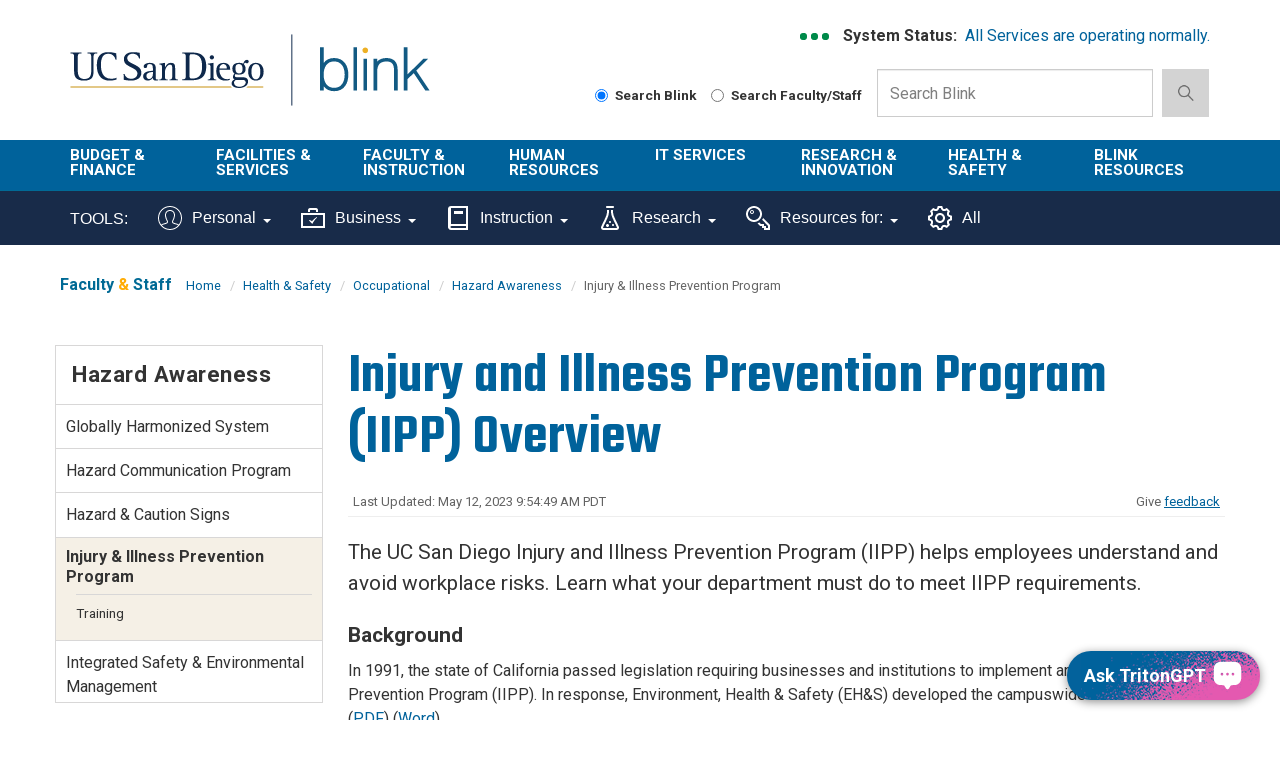

--- FILE ---
content_type: text/html; charset=UTF-8
request_url: https://blink.ucsd.edu/safety/occupational/hazard/IIPP/index.html
body_size: 55188
content:
<!DOCTYPE html>
<html xmlns="http://www.w3.org/1999/xhtml" lang="en-US">
    <head>
        <link href="https://cdn.ucsd.edu/tritongpt/widget/css/tgpt.css" rel="stylesheet"/>
        <script src="https://cdn.ucsd.edu/tritongpt/widget/libraries/vue.global.prod.js" type="text/javascript"></script>
        <script src="https://cdn.ucsd.edu/tritongpt/widget/libraries/markdown-it.min.js" type="text/javascript"></script>
        <!-- Google Tag Manager -->
        
		<script>
		(function(w,d,s,l,i){w[l]=w[l]||[];w[l].push({'gtm.start':
        new Date().getTime(),event:'gtm.js'});var f=d.getElementsByTagName(s)[0],
        j=d.createElement(s),dl=l!='dataLayer'?'&l='+l:'';j.async=true;j.src=
        'https://www.googletagmanager.com/gtm.js?id='+i+dl;f.parentNode.insertBefore(j,f);
        })(window,document,'script','dataLayer','GTM-T2BRWXJ');
        </script>
        
        <!-- End Google Tag Manager -->
        



 



    <meta charset="utf-8"/>
    <meta content="IE=edge" http-equiv="X-UA-Compatible"/>
    <meta content="initial-scale=1.0" name="viewport"/>
    <meta content="7MiYjX2ZghMOWvtKRWlar--c6mD2ose5EcbQFQ6szFA" name="google-site-verification"/>
    
    <title>Injury and Illness Prevention Program (IIPP) Overview</title>
    <meta content="University of California, San Diego" name="ORGANIZATION"/>
    <meta content="index,follow,noarchive" name="robots"/>
    <meta content="Blink" name="SITE"/>
    <meta content="Injury and Illness Prevention Program (IIPP) Overview" name="PAGETITLE"/>
    <meta content="Learn about the UC San Diego IIPP program and your role in it." name="DESCRIPTION"/>
    <meta content="65e72f26ac10b4e4024f56a10eddd7ad" name="id"/>

   
    


    

        








 




<link href="//cdn.ucsd.edu/cms/decorator-5/styles/bootstrap.min.css" rel="stylesheet"/>
<link href="//cdn.ucsd.edu/cms/decorator-5/styles/base.min.css" rel="stylesheet"/>


        
    



<!-- Site-specific CSS files -->
            <link href="../../../../_resources/css/blink.css" media="all" rel="stylesheet" type="text/css"/>
    
    
    
<!-- Other CSS files -->
<!--[if lt IE 9]>
<link rel="stylesheet" href="https://cdn.ucsd.edu/cms/decorator-5/styles/ie-support.css" />
<![endif]-->

<!-- Other JS files -->


<script src="https://cdn.ucsd.edu/cms/decorator-5/scripts/modernizr.min.js"></script>


        
    
    


<!-- Site-specific javascript files -->


    

<!--[if lt IE 9]>
<script src="https://cdn.ucsd.edu/cms/decorator-5/scripts/respond.min.js"></script>
<link href="https://cdn.ucsd.edu/cms/decorator-5/scripts/cross-domain/respond-proxy.html" id="respond-proxy" rel="respond-proxy" />
<link href="/_resources/cross-domain/respond.proxy.gif" id="respond-redirect" rel="respond-redirect" />
<script src="/_resources/cross-domain/respond.proxy.js"></script>
<![endif]-->


    </head>
    <body>
        <!-- Google Tag Manager (noscript) -->
        <noscript>
            <iframe height="0" src="https://www.googletagmanager.com/ns.html?id=GTM-T2BRWXJ" style="display:none;visibility:hidden" width="0"></iframe>
        </noscript>
        <!-- End Google Tag Manager (noscript) -->
        <header class="layout-header">
            <a class="screen-reader screen-reader-focusable" href="#main-content">Skip to main content</a>
<div id="uc-emergency"></div>
<div id="tdr_login"></div>
<section class="layout-login">
<div class="layout-container"></div>
</section>
<section class="layout-title">
<div class="container">
<div id="logo-container">
<div class="col-sm-3 pull-left top-logo"><a class="title-header title-header-large sr-only" href="https://ucsd.edu">UC San Diego</a> <a class="title-logo ucsd-logo" href="https://ucsd.ucsd.edu">UC San Diego</a></div>
<div class="col-sm-2 pull-left top-logo"><a class="title-header title-header-large sr-only" href="https://blink.ucsd.edu">Blink</a> <a class="title-logo blink-logo" href="https://blink.ucsd.edu">Blink</a></div>
</div>
<div class="sb-container">
<div class="ds-container">
<div class="system-status">
<p><strong>System Status:&#160;</strong> <span class="system-status-message"></span></p>
</div>
<div class="si-container"><a aria-label="link to full system status information" href="https://status.ucsd.edu/" id="status-link"> <span aria-hidden="true" class="status-indicator"></span> <span aria-hidden="true" class="status-indicator"></span> <span aria-hidden="true" class="status-indicator"></span> </a></div>
</div>
<form action="/search/index.html" aria-label="Search Box" class="navbar-form navbar-right navbar-search no-gutter search-form" id="cse-search-box" method="get" role="search"><label class="radio-inline" for="searchUCSD"> <input aria-label="Search Blink" checked="checked" id="searchUCSD" name="search-scope" type="radio" value="blink"/> Search Blink </label> <label class="radio-inline" for="searchFaculty"> <input aria-label="Search Faculty and Staff" id="searchFaculty" name="search-scope" type="radio" value="faculty-staff"/> Search Faculty/Staff </label>
<div class="input-group"><input aria-label="Search Box" class="form-control input-search directorySearch facultySearch" data-id="inputSearch" id="q" name="q" placeholder="Search Blink" type="search" value=""/> <span class="input-group-btn"> <button class="btn btn-primary search-icon search-expand" id="search-icon-button" onclick="submitForm()" type="button"> <img alt="search-icon" class="img-responsive" src="https://www.ucsd.edu/_resources/img/icon_search.png"/> </button> </span></div>
<input class="sr-only" type="submit" value="Submit"/></form></div>
</div>
</section>
        </header>
        <div class="navbar-container">
            <!-- navbar --><nav aria-label="primary" class="navbar navbar-default" data-module="nav">
<div class="container-fluid header-wrap">
<div class="container">
<div class="navbar-header"><a aria-expanded="false" class="navbar-toggle collapsed" data-target="#navbar-collapse-grid" data-toggle="collapse" href="#"> <span class="sr-only">Toggle navigation</span> <span class="icon-bar"></span> <span class="icon-bar"></span> <span class="icon-bar"></span> </a> <!-- mobile search dropdown --> <a class="search-icon search-expand dropdown-toggle visible-xs visible-sm" data-toggle="dropdown" href="#"> <span class="search-icon"></span> </a>
<div class="dropdown-menu dropdown-search"><form action="/search/index.html" aria-label="Mobile Search Box" class="navbar-search form-inline mobile-search-form" role="search">
<div class="input-group nav-search-mobile"><input aria-label="Mobile Search Box" class="form-control input-search is-mobile" data-id="inputSearchMobile" name="q" placeholder="Search Blink" type="search"/> <span class="input-group-btn"> <button class="btn btn-primary search-icon search-expand mobile-search-icon" type="button"> <img alt="search-icon" src="https://www.ucsd.edu/_resources/img/icon_search.png"/> </button> </span></div>
<label class="radio-inline" for="searchFacultyMobile"> <input aria-label="Search Faculty and Staff on Mobile Device" id="searchFacultyMobile" name="t" onclick="setSearch('directory')" type="radio" value="directory"/> Search Faculty/Staff </label> <label class="radio-inline" for="searchUCSDMobile"> <input aria-label="Search UC San Diego on Mobile Device" checked="checked" id="searchUCSDMobile" name="t" onclick="setSearch('blink')" type="radio"/> Search Blink </label> <input class="sr-only" type="submit" value="Submit"/></form></div>
</div>
</div>
</div>
<div class="container-fluid nav-wrap">
<div class="container">
<div class="navbar-collapse collapse" id="navbar-collapse-grid"><!-- standard nav small -->
<ul class="nav navbar-nav small-nav visible-xs visible-sm">
<li class="dropdown">
<div class="btn-group navbar-btn"><a href="../../../../finance/budget-finance/index.html">Budget &amp; Finance</a> <a class="dropdown-toggle" data-toggle="dropdown" href="#"> <img alt="arrow" src="https://www.ucsd.edu/_resources/img/icon_arrow.png"/> </a>
<ul class="dropdown-menu">
<li><a href="../../../../finance/bi-financial-reporting/index.html">BI &amp; Financial Reporting</a></li>
<li><a href="../../../../buy-pay/index.html">Buy &amp; Pay</a></li>
<li><a href="../../../../finance/index.html">Finance</a></li>
<li><a href="../../../../facilities/logistics/index.html">Logistics</a></li>
<li><a href="../../../../finance/resources-training/index.html">Finance Administration Resources</a></li>
<li><a href="../../../../travel/index.html">Travel &amp; Entertainment</a></li>
</ul>
</div>
</li>
<li>
<div class="btn-group navbar-btn"><a href="../../../../facilities/index.html">Facilities &amp; Services</a>&#160; <a class="dropdown-toggle" data-toggle="dropdown" href="#"> <img alt="arrow" src="https://www.ucsd.edu/_resources/img/icon_arrow.png"/> </a>
<ul class="dropdown-menu">
<li><a href="https://plandesignbuild.ucsd.edu/planning/">Campus Planning Site</a></li>
<li><a href="../../../../facilities/management/index.html">Facilities Management</a></li>
<li><a href="../../../../facilities/real-estate/index.html">Real Estate</a></li>
<li><a href="../../../../facilities/tritonprint/index.html">Triton Print &amp; Digital Media</a></li>
<li><a href="https://transportation.ucsd.edu/">Transportation Services Site</a></li>
</ul>
</div>
</li>
<li>
<div class="btn-group navbar-btn"><a href="../../../../faculty-instruction/index.html">Faculty &amp; Instruction</a>&#160; <a class="dropdown-toggle" data-toggle="dropdown" href="#"> <img alt="arrow" src="https://www.ucsd.edu/_resources/img/icon_arrow.png"/> </a>
<ul class="dropdown-menu">
<li><a href="../../../../faculty/index.html">Faculty</a></li>
<li><a href="../../../../instructors/index.html">Student/ Class Info</a></li>
<li><a href="../../../../faculty-instruction/student-reporting/index.html">Student Operational Reporting</a></li>
<li><a href="https://blink.ucsd.edu/_tool-page/index.html#Instruction-Tools">Instruction Tools</a></li>
</ul>
</div>
</li>
<li>
<div class="btn-group navbar-btn"><a href="../../../../HR/index.html">Human Resources</a>&#160; <a class="dropdown-toggle" data-toggle="dropdown" href="#"> <img alt="arrow" src="https://www.ucsd.edu/_resources/img/icon_arrow.png"/> </a>
<ul class="dropdown-menu">
<li><a aria-label="About us HR" href="../../../../sponsor/hr/index.html">About Us</a></li>
<li><a href="../../../../HR/benefits/index.html">Benefits</a></li>
<li><a href="../../../../sponsor/hr/divisions-units/data/hr-payroll/timekeeping/ecotime/index.html">Ecotime</a></li>
<li><a href="../../../../HR/services/employee-center.html">Employee Center</a></li>
<li><a href="../../../../sponsor/hr/divisions-units/data/ucpath.html">UCPath</a></li>
<li><a href="../../../../HR/training/resources/uclc/index.html">UC Learning Center</a></li>
</ul>
</div>
</li>
<li>
<div class="btn-group navbar-btn"><a href="../../../../technology/index.html">IT Services</a>&#160; <a class="dropdown-toggle" data-toggle="dropdown" href="#"> <img alt="arrow" src="https://www.ucsd.edu/_resources/img/icon_arrow.png"/> </a>
<ul class="dropdown-menu">
<li><a href="../../../../technology/help-desk/index.html">Get Help</a></li>
<li><a href="../../../../technology/index.html#topics">Technology Topics</a></li>
<li><a href="https://support.ucsd.edu/its">Browse Service Portal</a></li>
<li><a href="../../../../technology/file-sharing/remote-work/index.html">Connect from Home</a></li>
<li><a href="../../../../technology/about/culture-careers/index.html">Careers</a></li>
<li><a aria-label="About us Technology" href="../../../../technology/about/index.html">About Us</a></li>
</ul>
</div>
</li>
<li>
<div class="btn-group navbar-btn"><a href="../../../../research/index.html">Research &amp; Innovation</a>&#160; <a class="dropdown-toggle" data-toggle="dropdown" href="#"> <img alt="arrow" src="https://www.ucsd.edu/_resources/img/icon_arrow.png"/> </a>
<ul class="dropdown-menu">
<li><a aria-label="About us Research" href="https://research.ucsd.edu/about/index.html">About Us</a></li>
<li><a href="../../../../research/oru/index.html">Organized Research Units (ORUs)</a></li>
<li><a href="https://research.ucsd.edu/">Research Affairs</a></li>
<li><a href="https://spo.ucsd.edu">Sponsored Research Administration</a></li>
</ul>
</div>
</li>
<li>
<div class="btn-group navbar-btn"><a href="../../../index.html">Health &amp; Safety</a>&#160; <a class="dropdown-toggle" data-toggle="dropdown" href="#"> <img alt="arrow" src="https://www.ucsd.edu/_resources/img/icon_arrow.png"/> </a>
<ul class="dropdown-menu">
<li><a href="../../../ehs/index.html">Environment, Health &amp; Safety</a></li>
<li><a href="https://police.ucsd.edu/">Police Department</a></li>
<li><a href="https://safecampus.ucsd.edu">Safe Campus</a></li>
</ul>
</div>
</li>
<li>
<div class="btn-group navbar-btn"><a href="../../../../sponsor/blink/index.html">Blink Resources</a>&#160;&#160; <a class="dropdown-toggle" data-toggle="dropdown" href="#"> <img alt="arrow" src="https://www.ucsd.edu/_resources/img/icon_arrow.png"/> </a>
<ul class="dropdown-menu">
<li><a href="../../../../sponsor/blink/about.html">About Blink</a></li>
<li><a href="../../../../technology/help-desk/directory/index.html">Campus Directory</a></li>
<li><a href="../../../../sponsor/index.html">Departments in Blink</a></li>
<li><a href="https://blink.ucsd.edu/_tool-page/index.html">List of Tools</a></li>
</ul>
</div>
</li>
</ul>
<!-- large nav -->
<div class="main-nav">
<ul class="nav navbar-nav menu large-nav hidden-xs hidden-sm">
<li class="nav-group nav-group-sm"><a href="../../../../finance/budget-finance/index.html">Budget &amp; Finance</a>
<ul class="list-unstyled">
<li><a href="../../../../finance/bi-financial-reporting/index.html">BI &amp; Financial Reporting</a></li>
<li><a href="../../../../buy-pay/index.html">Buy &amp; Pay</a></li>
<li><a href="../../../../finance/index.html">Finance</a></li>
<li><a href="../../../../facilities/logistics/index.html">Logistics</a></li>
<li><a href="../../../../finance/resources-training/index.html">Finance Administration Resources</a></li>
<li><a href="../../../../travel/index.html">Travel &amp; Entertainment</a></li>
</ul>
</li>
<li class="nav-group nav-group-sm"><a href="../../../../facilities/index.html">Facilities &amp; <br/>Services </a>
<ul class="list-unstyled">
<li><a href="https://plandesignbuild.ucsd.edu/planning/index.html">Campus Planning Site</a></li>
<li><a href="../../../../facilities/management/index.html">Facilities Management</a></li>
<li><a href="../../../../facilities/real-estate/index.html">Real Estate</a></li>
<li><a href="../../../../facilities/tritonprint/index.html">Triton Print &amp; Digital Media</a></li>
<li><a href="https://transportation.ucsd.edu/">Transportation Services Site</a></li>
</ul>
</li>
<li class="nav-group"><a href="../../../../faculty-instruction/index.html">Faculty &amp; Instruction</a>
<ul class="list-unstyled">
<li><a href="../../../../faculty/index.html">Faculty</a></li>
<li><a href="../../../../instructors/index.html">Student/ Class Info</a></li>
<li><a href="../../../../faculty-instruction/student-reporting/index.html">Student Operational Reporting</a></li>
<li><a href="https://blink.ucsd.edu/_tool-page/index.html#Instruction-Tools">Instruction Tools</a></li>
</ul>
</li>
<li class="nav-group nav-group-lg"><a href="../../../../HR/index.html">Human Resources </a>
<ul class="list-unstyled">
<li><a aria-label="About us HR" href="../../../../sponsor/hr/index.html">About Us</a></li>
<li><a href="../../../../HR/benefits/index.html">Benefits</a></li>
<li><a href="../../../../sponsor/hr/divisions-units/data/hr-payroll/timekeeping/ecotime/index.html">Ecotime</a></li>
<li><a href="../../../../HR/services/employee-center.html">Employee Center</a></li>
<li><a href="../../../../sponsor/hr/divisions-units/data/ucpath.html">UCPath</a></li>
<li><a href="../../../../HR/training/resources/uclc/index.html">UC Learning Center</a></li>
</ul>
</li>
<li class="nav-group nav-group-sm"><a href="../../../../technology/index.html">IT Services</a>
<ul class="list-unstyled">
<li><a href="../../../../technology/help-desk/index.html">Get Help</a></li>
<li><a href="../../../../technology/index.html#topics">Technology Topics</a></li>
<li><a href="https://support.ucsd.edu/its">Browse Service Portal</a></li>
<li><a href="../../../../technology/file-sharing/remote-work/index.html">Connect from Home</a></li>
<li><a href="../../../../technology/about/culture-careers/index.html">Careers</a></li>
<li><a aria-label="About us Technology" href="../../../../technology/about/index.html">About Us</a></li>
</ul>
</li>
<li class="nav-group"><a href="../../../../research/index.html">Research &amp; Innovation</a>
<ul class="list-unstyled">
<li><a aria-label="About us Research" href="https://research.ucsd.edu/about/index.html">About Us</a></li>
<li><a href="../../../../research/oru/index.html">Organized Research Units (ORUs)</a></li>
<li><a href="https://research.ucsd.edu/">Research Affairs</a></li>
<li><a href="https://spo.ucsd.edu">Sponsored Research Administration</a></li>
</ul>
</li>
<li class="nav-group"><a href="../../../index.html">Health &amp; Safety </a>
<ul class="list-unstyled">
<li><a href="../../../ehs/index.html">Environment, Health &amp; Safety</a></li>
<li><a href="http://police.ucsd.edu/">Police Department</a></li>
<li><a href="https://safecampus.ucsd.edu">Safe Campus</a></li>
</ul>
</li>
<li class="nav-group"><a href="../../../../sponsor/blink/index.html">Blink Resources</a>
<ul class="list-unstyled">
<li><a href="../../../../sponsor/blink/about.html">About Blink</a></li>
<li><a href="../../../../technology/help-desk/directory/index.html">Campus Directory</a></li>
<li><a href="../../../../sponsor/index.html">Departments in Blink</a></li>
<li><a href="../../../../_tool-page/index.html">List of Tools</a></li>
</ul>
</li>
</ul>
</div>
</div>
</div>
</div>
</nav> 
<nav class="navbar navbar-default navbar-static-top sr-only hidden"><div class="navbar-collapse collapse" id="navbar"><div class="search"><button aria-label="search" class="search-toggle btn-default"></button><div class="search-content" id="search"><form class="blink-mobile-nav" action="/search/index.html" method="get"><label for="search-scope" style="display: none;">Search</label><select class="search-scope" id="search-scope" name="search-scope"><option selected="selected" value="department">This Site</option><option value="default_collection">All UCSD Sites</option><option value="faculty-staff">Faculty/Staff</option></select><div class="input-group"><label for="q" id="search-term-label" style="display: none;">Search Term</label><input autofocus="autofocus" class="stm-mobile form-control search-term" name="search-term" placeholder="Search..." type="search" /></div></form></div></div></div></nav>
 <!-- begin toolbar nav --><nav aria-label="secondary" class="navbar navbar-default navbar-static-top" id="toolbar-nav">
<div class="container-fluid toolbar-wrap visible-xs visible-sm">
<div class="container">
<div class="navbar-header"><a aria-expanded="false" class="navbar-toggle collapsed" data-target="#navbar-collapse-toolbar" data-toggle="collapse" href="#"> <span class="sr-only">Toggle navigation</span> <span class="icon-bar"></span> <span class="icon-bar"></span> <span class="icon-bar"></span> </a> <span class="navbar-brand" href="#"> <strong>TOOLS</strong> </span></div>
</div>
</div>
<div class="container-fluid toolbar-wrap">
<div class="container">
<div class="navbar-collapse collapse" id="navbar-collapse-toolbar"><!-- Mobile nav -->
<ul class="nav navbar-nav small-nav visible-xs visible-sm">
<li class="dropdown">
<div class="btn-group navbar-btn"><a href="https://blink.ucsd.edu/_tool-page/index.html#Personal-Tools">Personal</a> <a class="dropdown-toggle" data-toggle="dropdown" href="#"> <img alt="arrow" src="https://www.ucsd.edu/_resources/img/icon_arrow.png"/> </a>
<ul class="dropdown-menu">
<li><a href="https://ucnet.universityofcalifornia.edu/compensation/understanding-total-compensation/estimate-your-total-compensation/">Compensation Calculator</a></li>
<li><a href="http://edben.ucsd.edu/">Educational Benefits</a></li>
<li><a href="https://jobs.ucsd.edu/bulletin/default.aspx">Job Bulletin</a></li>
<li><a href="https://act.ucsd.edu/mydirectory/updater">My Directory</a></li>
<li><a href="https://ecotimecampus.ucsd.edu/">Ecotime Campus</a></li>
<li><a href="https://uclearning.ucsd.edu/">My Training</a></li>
<li><a href="https://spa.ucsd.edu/home">Performance Appraisal</a></li>
<li><a href="https://uclearning.ucsd.edu/">UC Learning Center</a></li>
<li><a href="https://ucnet.universityofcalifornia.edu/">UCnet</a></li>
<li><a href="https://ucpath.universityofcalifornia.edu/">UCPath</a></li>
<li><a href="https://retirementatyourservice.ucop.edu/UCRAYS/">UCRAYS</a></li>
</ul>
</div>
</li>
<li class="dropdown">
<div class="btn-group navbar-btn"><a href="https://blink.ucsd.edu/_tool-page/index.html#Business-Tools">Business</a> <a class="dropdown-toggle" data-toggle="dropdown" href="#"> <img alt="arrow" src="https://www.ucsd.edu/_resources/img/icon_arrow.png"/> </a>
<ul class="dropdown-menu">
<li><a href="https://support.ucsd.edu/">Services &amp; Support</a></li>
<li><a href="https://concur.ucsd.edu/">Concur Travel &amp; Expense</a></li>
<li><a href="https://ofc.ucsd.edu/">Oracle Financials Cloud</a></li>
<li><a href="https://aps.ucsd.edu/tools/index.html">AP On-Line</a></li>
<li><a href="https://bah.ucsd.edu">Business Analytics Hub</a></li>
<li><a href="https://ucsd.tririga.com/index.html">Campus Space Management (Tririga)</a></li>
<li><a href="http://cams.ucsd.edu/">CAMS</a></li>
<li><a href="https://ecotimecampus.ucsd.edu/">Ecotime Campus</a></li>
<li><a href="https://blink.ucsd.edu/sponsor/BFS/divisions/cashier/emarkets.html">E-Markets</a></li>
<li><a href="https://employeelink.ucsd.edu/">EmployeeLink</a></li>
<li><a href="https://act.ucsd.edu/financial">FinancialLink</a></li>
<li><a href="https://hireonline.ucsd.edu/">HireOnline</a></li>
<li><a href="http://jdonline.ucsd.edu/">JDOnline</a></li>
<li><a href="https://logistics.ucsd.edu">Logistics Portal</a></li>
<li><a href="http://mymobilebill.ucsd.edu/">MyMobileBill</a></li>
<li><a href="https://crm.ucsd.edu/hr">Onboarding</a></li>
<li><a href="https://ofc.ucsd.edu/">Oracle Procurement</a></li>
<li><a href="https://finapps.ucsd.edu/padua2/">PADUA</a></li>
<li><a href="https://paymentworks.ucsd.edu">PaymentWorks</a></li>
<li><a href="https://spa.ucsd.edu/">Performance Appraisals</a></li>
<li><a href="https://fin.ucsd.edu/rechargeplus/charges">Recharge Plus</a></li>
<li><a href="https://act.ucsd.edu/sparcm/sparc-dept-home.shtml">SPARCM (login required)</a></li>
<li><a href="https://foundation.ucsd.edu/endowment-financials/star-dashboard.html">STAR</a></li>
<li><a href="http://hr.ucsd.edu/tpp/">Title &amp; Pay Look-up</a></li>
<li><a href="https://i9complete.ucop.edu/">Tracker I-9 Complete</a></li>
<li><a href="https://ucpath.universityofcalifornia.edu/">UCPath</a></li>
<li><a href="../../../../technology/network/connections/off-campus/VPN/index.html">VPN</a></li>
</ul>
</div>
</li>
<li class="dropdown">
<div class="btn-group navbar-btn"><a href="https://blink.ucsd.edu/_tool-page/index.html#Instruction-Tools">Instruction</a> <a class="dropdown-toggle" data-toggle="dropdown" href="#"> <img alt="arrow" src="https://www.ucsd.edu/_resources/img/icon_arrow.png"/> </a>
<ul class="dropdown-menu">
<li><a href="https://www.assist.org/web-assist/welcome.html">ASSIST</a></li>
<li><a href="https://canvas.ucsd.edu/">Canvas</a></li>
<li><a href="https://act.ucsd.edu/FacultyClasslist">Class lists</a></li>
<li><a href="https://blink.ucsd.edu/faculty/instruction/tech-guide/classroom/details.html">Classroom details</a></li>
<li><a href="https://myccr.ucsd.edu/home.htm">Co-Curricular Record</a></li>
<li><a href="https://egrades.ucsd.edu/">eGrades</a></li>
<li><a href="https://act.ucsd.edu/sectionEnrollmentSummary">Enrollment/waitlists</a></li>
<li><a href="https://act.ucsd.edu/studentNameLookup">Find a student</a></li>
<li><a href="http://ucsd.edu/catalog/">General Catalog</a></li>
<li><a href="https://act.ucsd.edu/studentMajor">Majors list</a></li>
<li><a href="https://act.ucsd.edu/studentMinor">Minors list</a></li>
<li><a href="https://blink.ucsd.edu/technology/help-desk/queries/access/student/index.html">Queries</a></li>
<li><a href="https://act.ucsd.edu/scheduleOfClasses">Schedule of Classes</a></li>
<li><a href="https://act.ucsd.edu/studentdirectory/search">Student Directory</a></li>
<li><a href="https://act.ucsd.edu/termAudit">Term Audit</a></li>
</ul>
</div>
</li>
<li class="dropdown">
<div class="btn-group navbar-btn"><a aria-label="Tools for research" href="https://blink.ucsd.edu/_tool-page/index.html#Research-Tools">Research</a> <a class="dropdown-toggle" data-toggle="dropdown" href="#"> <img alt="arrow" src="https://www.ucsd.edu/_resources/img/icon_arrow.png"/> </a>
<ul class="dropdown-menu">
<li><a href="https://support.ucsd.edu/research">Services &amp; Support</a></li>
<li><a href="https://today.ucsd.edu/media-contacts">Faculty Expertise</a></li>
<li><a href="https://ucsd.kuali.co/cor/main/#/apps/">Kuali Research</a></li>
<li><a href="https://ers.ucop.edu/ucsd">MyEffort</a></li>
<li><a href="http://ehs.ucsd.edu/myresearchsafety/">My Research Safety</a></li>
<li><a href="http://rapids.ucsd.edu/">Research Development</a></li>
<li><a href="https://blink.ucsd.edu/research/training/index.html">Training Resources</a></li>
</ul>
</div>
</li>
<li class="dropdown">
<div class="btn-group navbar-btn"><a href="../../../../_tool-page/index.html#Resources-For">Resources For:</a> <a class="dropdown-toggle" data-toggle="dropdown" href="#"> <img alt="arrow" src="https://www.ucsd.edu/_resources/img/icon_arrow.png"/> </a>
<ul class="dropdown-menu">
<li><a href="https://go.ucsd.edu/FinanceResources">Finance Admin</a></li>
<li><a href="https://go.ucsd.edu/researchresources">Research Admin</a></li>
</ul>
</div>
</li>
<li>
<div class="btn-group navbar-btn"><a href="https://blink.ucsd.edu/_tool-page/">All Tools</a></div>
</li>
</ul>
<!-- Desktop nav -->
<ul class="nav navbar-nav visible-md visible-lg">
<li><span class="tool-title">TOOLS:</span></li>
<li class="dropdown"><a aria-expanded="false" class="dropdown-toggle" data-close-others="true" data-hover="dropdown" href="https://blink.ucsd.edu/_tool-page/index.html#Personal-Tools"> <img alt="" class="toolbar-icon" src="../../../../_resources/images/icons/personal-icon.svg"/> Personal <span class="caret"></span> </a>
<ul class="dropdown-menu">
<li><a href="https://ucnet.universityofcalifornia.edu/compensation/understanding-total-compensation/estimate-your-total-compensation/">Compensation Calculator</a></li>
<li><a href="https://concur.ucsd.edu/">Concur Travel &amp; Expense</a></li>
<li><a href="http://edben.ucsd.edu/">Educational Benefits</a></li>
<li><a href="https://jobs.ucsd.edu/bulletin/default.aspx">Job Bulletin</a></li>
<li><a href="https://act.ucsd.edu/mydirectory/updater">My Directory</a></li>
<li><a href="https://ecotimecampus.ucsd.edu/">Ecotime Campus</a></li>
<li><a href="https://uclearning.ucsd.edu/">My Training</a></li>
<li><a href="https://spa.ucsd.edu/home">Performance Appraisal</a></li>
<li><a href="https://uclearning.ucsd.edu/">UC Learning Center</a></li>
<li><a href="https://ucnet.universityofcalifornia.edu/">UCnet</a></li>
<li><a href="https://ucpath.universityofcalifornia.edu/">UCPath</a></li>
<li><a href="https://retirementatyourservice.ucop.edu/UCRAYS/">UCRAYS</a></li>
</ul>
</li>
<li class="dropdown"><a aria-expanded="false" class="dropdown-toggle" data-close-others="true" data-hover="dropdown" href="https://blink.ucsd.edu/_tool-page/index.html#Business-Tools"> <img alt="" class="toolbar-icon" src="../../../../_resources/images/icons/business-icon.svg"/> Business <span class="caret"></span> </a>
<ul class="dropdown-menu">
<li><a href="https://support.ucsd.edu/">Services &amp; Support</a></li>
<li><a href="https://concur.ucsd.edu/">Concur Travel &amp; Expense</a></li>
<li><a href="https://ofc.ucsd.edu/">Oracle Financials Cloud</a></li>
<li><a href="https://aps.ucsd.edu/tools/index.html">AP On-Line</a></li>
<li><a href="https://bah.ucsd.edu/">Business Analytics Hub (BAH)</a></li>
<li><a href="https://ucsd.tririga.com/index.html">Campus Space Management (Tririga)</a></li>
<li><a href="http://cams.ucsd.edu/">CAMS</a></li>
<li><a href="https://ecotimecampus.ucsd.edu/">Ecotime Campus</a></li>
<li><a href="https://blink.ucsd.edu/sponsor/BFS/divisions/cashier/emarkets.html">E-Markets</a></li>
<li><a href="https://employeelink.ucsd.edu/">EmployeeLink</a></li>
<li><a href="https://act.ucsd.edu/financial">FinancialLink</a></li>
<li><a href="https://hireonline.ucsd.edu/">HireOnline</a></li>
<li><a href="http://jdonline.ucsd.edu/">JDOnline</a></li>
<li><a href="https://logistics.ucsd.edu">Logistics Portal</a></li>
<li><a href="http://mymobilebill.ucsd.edu/">MyMobileBill</a></li>
<li><a href="https://crm.ucsd.edu/hr">Onboarding</a></li>
<li><a href="https://finapps.ucsd.edu/padua2/">PADUA</a></li>
<li><a href="https://paymentworks.ucsd.edu">PaymentWorks</a></li>
<li><a href="https://spa.ucsd.edu/">Performance Appraisals</a></li>
<li><a href="https://fin.ucsd.edu/rechargeplus/charges">Recharge Plus</a></li>
<li><a href="https://act.ucsd.edu/sparcm/sparc-dept-home.shtml">SPARCM (login required)</a></li>
<li><a href="https://foundation.ucsd.edu/endowment-financials/star-dashboard.html">STAR</a></li>
<li><a href="https://hr.ucsd.edu/tpp/">Title &amp; Pay Look-up</a></li>
<li><a href="https://i9complete.ucop.edu/">Tracker I-9 Complete</a></li>
<li><a href="https://ucpath.universityofcalifornia.edu/">UCPath</a></li>
<li><a href="../../../../technology/network/connections/off-campus/VPN/index.html">VPN</a></li>
</ul>
</li>
<li class="dropdown"><a aria-expanded="false" class="dropdown-toggle" data-close-others="true" data-hover="dropdown" href="https://blink.ucsd.edu/_tool-page/index.html#Instruction-Tools"> <img alt="" class="toolbar-icon" src="../../../../_resources/images/icons/instruction-icon.svg"/> Instruction <span class="caret"></span> </a>
<ul class="dropdown-menu">
<li><a href="https://www.assist.org/web-assist/welcome.html">ASSIST</a></li>
<li><a href="https://canvas.ucsd.edu/">Canvas</a></li>
<li><a href="https://act.ucsd.edu/FacultyClasslist">Class lists</a></li>
<li><a href="https://blink.ucsd.edu/faculty/instruction/tech-guide/classroom/details.html">Classroom details</a></li>
<li><a href="https://myccr.ucsd.edu/home.htm">Co-Curricular Record</a></li>
<li><a href="https://egrades.ucsd.edu/">eGrades</a></li>
<li><a href="https://act.ucsd.edu/sectionEnrollmentSummary">Enrollment/waitlists</a></li>
<li><a href="https://act.ucsd.edu/studentNameLookup">Find a student</a></li>
<li><a href="https://ucsd.edu/catalog/">General Catalog</a></li>
<li><a href="https://act.ucsd.edu/studentMajor">Majors list</a></li>
<li><a href="https://act.ucsd.edu/studentMinor">Minors list</a></li>
<li><a href="https://blink.ucsd.edu/technology/help-desk/queries/access/student/index.html">Queries</a></li>
<li><a href="https://act.ucsd.edu/scheduleOfClasses">Schedule of Classes</a></li>
<li><a href="https://act.ucsd.edu/studentdirectory/search">Student Directory</a></li>
<li><a href="https://act.ucsd.edu/termAudit">Term Audit</a></li>
</ul>
</li>
<li class="dropdown"><a aria-expanded="false" aria-label="Tools for research" class="dropdown-toggle" data-close-others="true" data-hover="dropdown" href="https://blink.ucsd.edu/_tool-page/index.html#Research-Tools"> <img alt="" class="toolbar-icon" src="../../../../_resources/images/icons/research-icon.svg"/> Research <span class="caret"></span> </a>
<ul class="dropdown-menu">
<li><a href="https://support.ucsd.edu/research">Services &amp; Support</a></li>
<li><a href="https://today.ucsd.edu/media-contacts">Faculty Expertise</a></li>
<li><a href="https://ucsd.kuali.co/cor/main/#/apps/">Kuali Research</a></li>
<li><a href="https://ers.ucop.edu/ucsd">MyEffort</a></li>
<li><a href="https://ehs.ucsd.edu/myresearchsafety/">My Research Safety</a></li>
<li><a href="https://rapids.ucsd.edu/">Research Development</a></li>
<li><a href="https://blink.ucsd.edu/research/training/index.html">Training Resources</a></li>
</ul>
</li>
<li class="dropdown"><a aria-expanded="false" class="dropdown-toggle" data-close-others="true" data-hover="dropdown" href="../../../../_tool-page/index.html#Resources-For"> <img alt="" class="toolbar-icon" src="../../../../_resources/images/icons/keys-role-icon.svg" style="height: 24px; width: 24px;"/> Resources for: <span class="caret"></span> </a>
<ul class="dropdown-menu">
<li><a href="https://go.ucsd.edu/FinanceResources">Finance Admin</a></li>
<li><a href="https://go.ucsd.edu/researchresources">Research Admin</a></li>
</ul>
</li>
<li><a href="https://blink.ucsd.edu/_tool-page/"> <img alt="" class="toolbar-icon" src="../../../../_resources/images/icons/all-tools-icon.svg"/> All </a></li>
</ul>
</div>
</div>
</div>
</nav><!-- end toolbar nav -->
        </div>
        <main class="layout-main" id="main-content">
            <a id="main-content-area"></a>
            










            <div class="container">
                <div class="row">
                    

<div class="container">
    <div class="row">
        <ol class="breadcrumb breadcrumbs-list">
        
        <div id="faculty-staff-badge"><a href="https://blink.ucsd.edu"><span class="fs-badge-f">Faculty</span> &amp; <span class="fs-badge-s">Staff</span></a></div>    
        
                                                    
                                    
                        
                                    
                                   <li><a href="../../../../index.html">Home</a></li>
                                
                                                        
                                    
                        
                                    
                                   <li><a href="../../../index.html">Health &amp; Safety</a></li>
                                
                                                        
                                    
                        
                                    
                                   <li><a href="../../index.html">Occupational</a></li>
                                
                                                        
                                    
                        
                                    
                                   <li><a href="../index.html">Hazard Awareness</a></li>
                                
                                                        
                                    
                        
                                                                            
                                        <li>Injury &amp; Illness Prevention Program</li>
                                        
                                            
        </ol>
    </div>
</div>
                </div>
            </div>
            <div class="container">
                <div class="row">
                    








        
            
        
    
            
    


















<!-- display the main content -->
<section aria-label="Main Content" class="col-xs-12 col-md-9 main-section pull-right">
                <h1>Injury and Illness Prevention Program (IIPP) Overview</h1> 
                   
              
              
      
    <div class="article_info">
    <div class="article_updated_at">Last Updated: May 12, 2023 9:54:49 AM PDT</div>
    <div class="article_feedback">Give <a href="https://eforms.ucsd.edu/view.php?id=252329/" onclick="window.open('https://eforms.ucsd.edu/view.php?id=252329/','DYGWYW','menubar=0,resizable=1,scrollbars=1,width=450,height=640')" target="DYGWYW">feedback</a></div>
    </div>
        
                
        
                    
                
                     
                
                
                                                
                
                                        
                                        
                                        
                    <p class="subhead">The UC San Diego Injury and Illness Prevention Program (IIPP) helps employees understand and avoid workplace risks. Learn what your department must do to meet IIPP requirements.</p>                
                    
                                                

        
    

                            <p><span style="font-size: 21px; font-weight: bold; line-height: 1.1;">Background</span></p>
<p>In 1991, the state of California passed legislation requiring businesses and institutions to implement an Injury &amp; Illness Prevention Program (IIPP). In response, Environment, Health &amp; Safety (EH&amp;S) developed the campuswide IIPP document (<a href="../../../../_files/safety-tab/occupational/hazard-control/iipp.pdf">PDF</a>) (<a href="../../../../_files/safety-tab/occupational/hazard-control/iipp.doc">Word</a>).</p>
<h2>Goals</h2>
<p>The IIPP has 5 main goals:</p>
<ol>
<li>Protect the health and safety of employees.</li>
<li>Improve employee morale.</li>
<li>Reduce workers' compensation claims.</li>
<li>Reduce the time spent to replace or reassign injured workers.</li>
<li>Minimize the potential for code-violation penalties from regulatory agencies.</li>
</ol>
<h2>Department Responsibilities</h2>
<p>Responsibility for maintaining a safe workplace has been <a href="http://adminrecords.ucsd.edu/ppm/docs/516-1.html" title="PPM 516-1 UCSD Health &amp; Safety Policy">delegated</a> from the chancellor to department heads, managers, and supervisors.</p>
<p>Responsibilities are broken down into 6 main duties:</p>
<ol>
<li><strong>Hazard identification and awareness &#8211;</strong> Conduct periodic safety inspections of all spaces. Use the <a href="../../../ehs/forms-ehs/index.html">IIPP forms</a> appropriate for your facility.</li>
<li><strong>Accident investigation &#8211;</strong> Investigate all accidents, injuries, and near-misses, and make appropriate changes to minimize recurrence.</li>
<li><strong>Hazard mitigation &#8211;</strong> Correct conditions that are discovered during inspections or reported by employees.</li>
<li><strong>Training &#8211;</strong> Know the hazards employees face and ensure they're trained to perform their work without illness or injury. Initial <a href="training.html">IIPP training</a> is required for every UC San Diego employee.&#160;EH&amp;S also offers specialized <a href="../../../resources/training/index.html">safety training</a> in many areas.</li>
<li><strong>Communication &#8211;</strong> Ensure a free flow of safety information through bulletin boards or periodic discussions. Encourage employees to <a href="../../../ehs/report-concern.html">report potential safety problems</a>.</li>
<li><strong>Documentation &#8211;</strong> Keep safety training, inspection, and accident investigation documents in a centralized file handy for inspectors.</li>
</ol>
<p>&#160;</p>
<h2>Regulations and Policies</h2>
<ul>
<li><a href="http://www.dir.ca.gov/Title8/3203.html">Injury &amp; Illness Prevention Program</a>, California Code of Regulations, Title 8, Section 3203</li>
<li><a href="http://adminrecords.ucsd.edu/ppm/docs/516-1.html">PPM 516-1 UC San Diego Health &amp; Safety Policy</a></li>
<li><a href="http://adminrecords.ucsd.edu/PPM/docs/516-18.HTML">PPM 516-18 Injury &amp; Illness Prevention</a></li>
</ul>
                                            

        
    

                            <custom/>
                            


            <section class="jumbotron jumbotron-full-width contact-module gray-trdnt">

          <div class="container">
              <div class="row">
                  <div class="col-md-12">
                    For more information, contact the <a href="mailto:ehs-training@ucsd.edu">EH&amp;S safety training manager</a>.
                  </div>
              </div>
          </div>
        </section>

    
        
        
    
             <div class="additional-text"><strong>Note:</strong>&#160;This page has a friendly link that's easy to remember:&#160;<a href="http://blink.ucsd.edu/go/iippoverview">http://blink.ucsd.edu/go/iippoverview</a></div>
            
   
    
             
        </section>
                    <aside class="bsidebar col-xs-12 col-md-3">
                        


 



























        
        	
        	
        	
                	
        	
    

<section aria-label="Sidebar" class="col-xs-12 col-md-11" role="complementary">
                <figure aria-label="Logo" id="site-logo" role="complementary">
            <logo/>
        </figure>
    
                            <article aria-label="Sidebar Nav" class="main-content-nav" role="navigation">
                                                                                                                            
                
    
                
            
                        <h2><a href="../index.html">Hazard Awareness</a></h2>
                            
                
        
                                                                                                                                                                                                                                                                                    
        
        <ul class="navbar-list">
    
                    
                                
                                
                                
                                
                                
                                
                                
                                
                                
                                
                                
                                
                                                                
                                
    
                    
                                                                                                                                        
                                                                
                                
    
                    
                                                                                    <li class="">
                    <a href="../GHS.html">
                Globally Harmonized System
            </a>
            </li>
                                                                                                        
                                                                
                                
    
                    
                                                                                    <li class="">
                    <a href="../communication.html">
                Hazard Communication Program
            </a>
            </li>
                                                                                                        
                                                                
                                
    
                    
                                                                                                                                    <li class="collapsed">
                    <a href="../signs/index.html">
                Hazard &amp; Caution Signs
            </a>
            </li>
                                                                                                                                
                                                                
                                
    
                    
                                                                                                                                                                                                                                                                                                                                                                                                                                                            <li class="expanded active">
                                                Injury &amp; Illness Prevention Program
                        
                                                
                                                  
                                                                              
                                                                              
                                                                              
                                                                              
                                                                              
                                                                              
                                                                              
                                                                              
                                                                              
                                                                              
                                                                              
                                                                              
                                                                                               
                                                                                                                                                                                      
                                                                                               
                                                                                                                                                                                                                       
                       <ul>                                                 
                                                                             
                                                                             
                                                                             
                                                                             
                                                                             
                                                                             
                                                                             
                                                                             
                                                                             
                                                                             
                                                                             
                                                                             
                                                                                                                                            
                                        
                                                                                                                
                                                                                <li class="">
                    <a href="training.html">
                Training
            </a>
            </li>
    
                                                                                                                                                                                         
                                                                                                                                        </ul>                    </li>
                                                                                                        
                                                                
                                
    
                    
                                                                                                                                    <li class="collapsed">
                    <a href="../ISEM/index.html">
                Integrated Safety &amp; Environmental Management
            </a>
            </li>
                                                                                                                            </ul>
        
        
                
                 <ul class="navbar-list">
    </ul>

                                 
                       </article>
            
            
                            <custom/>
                </section>
                        














<section aria-label="Sidebar" class="sidebar-components col-xs-12 col-md-11" role="complementary">




<div class="call-out call-out-1">
<h3>Departments</h3>
        
   <p><a href="https://ehs.ucsd.edu">Environment, Health &amp; Safety</a></p>
   
</div>



        
        
    
        <div class="call-out call-out-2">
        <h3>See also</h3>
                                            
            
                                
                                
                                
                                                                                                                                                                
                
                                   
               
                                
                
                
                
                
                                                    
                                        
                                            
            
                       
           <p><a href="../../../research-lab/chemical/hygiene.html">Chemical Hygiene Plan</a></p>
         
           
                                            
            
                                
                                
                                
                                                                                                                                                                
                
                                   
               
                                
                
                
                
                
                                                    
                                        
                                            
            
                       
           <p><a href="../communication.html">Hazard Communication Program</a></p>
         
           
                                            
            
                                
                                
                                
                                                                                                                                                                
                
                                   
               
                                
                
                
                
                
                                                    
                                        
                                            
            
                       
           <p><a href="../../../ehs/forms-ehs/index.html">EH&amp;S Forms</a></p>
         
           
                                            
            
                                
                                
                                
                                                                                                                                                                
                
                                   
               
                                
                
                
                
                
                                                    
                                        
                                            
            
                       
           <p><a href="../../../resources/training/index.html">Safety Training</a></p>
         
           
                </div>
    
</section>




                    </aside>
                </div>
            </div>
        </main>
        <footer class="footer">
            





<div class="container">
    <div class="row">
        <div class="col-sm-8">
        <p>
        <span>UC San Diego 9500 Gilman Dr. La Jolla, CA 92093 (858) 534-2230</span>
        <br/>
        <span>
        Copyright © <span class="footer-copyright-year">2026</span> Regents of the University of California.
        All rights reserved.
        </span>
        </p>
            <ul class="footer-links">
                <li><a href="https://accessibility.ucsd.edu">Accessibility</a></li>
                <li><a href="https://ucsd.edu/about/privacy-policy.html">Privacy</a></li>
                <li><a href="https://ucsd.edu/about/terms-of-use.html">Terms of Use</a></li>
                <li><a href="https://keyissues.ucsd.edu">Key Issues</a></li>
                <li>
                        <a href="https://eforms.ucsd.edu/view.php?id=252329">Feedback</a>
                    </li>
            </ul>
        </div>
        
        <div class="col-sm-4">
            <a href="https://ucsd.edu/"><img alt="UCSD homepage" class="img-responsive footer-logo" src="https://cdn.ucsd.edu/developer/decorator/5.0.2/img/ucsd-footer-logo-white.png"/></a>
        </div>
    </div>
</div>



<script src="https://cdn.ucsd.edu/cms/decorator-5/scripts/jquery.min.js"></script>
<script src="https://cdn.ucsd.edu/cms/decorator-5/scripts/bootstrap.min.js"></script>
<script src="https://www.ucsd.edu/common/_emergency-broadcast/message.js"></script>
<script src="https://cdn.ucsd.edu/cms/decorator-5/scripts/vendor.min.js"></script>
<script src="https://cdn.ucsd.edu/cms/decorator-5/scripts/base.min.js"></script>


        
    


<!-- Site-specific javascript files -->




                        




<script>
    $(document).ready(function() {
      $('.js-activated').dropdownHover().dropdown();
    });
  </script>

        
    <script src="https://cdn.ucsd.edu/cms/decorator-5/scripts/decorator.js" type="text/javascript"></script>
    
    <script type="text/javascript">
    (function($) {
        $(document).ready(function() {
                    initFooter("https://eforms.ucsd.edu/view.php?id=252329");
                    initCopyright();
        });
    })(jQuery);
    </script>
            <!-- Google tag (gtag.js) -->
<script async="" src="https://www.googletagmanager.com/gtag/js?id=G-1H1H4J36MR"></script>
<script>// <![CDATA[
  window.dataLayer = window.dataLayer || [];
  function gtag(){dataLayer.push(arguments);}
  gtag('js', new Date());

  gtag('config', 'G-1H1H4J36MR', {'cookie_domain': 'blink.ucsd.edu'});
// ]]></script>
    
            <!-- Blink Common Scripts -->
            <script src="https://blink.ucsd.edu/_resources/js/blink.js"></script>
        </footer>
        <script src="https://cdn.ucsd.edu/tritongpt/widget/js/tgpt-loader.js" type="text/javascript"></script>
    </body>
</html>

--- FILE ---
content_type: text/css
request_url: https://blink.ucsd.edu/_resources/css/blink.css
body_size: 45545
content:
.breadcrumb{margin:20px 0}#faculty-staff-badge{display:inline;font-weight:bold;margin-left:-15px;margin-right:5px;padding:5px;width:115px}#faculty-staff-badge a{color:#ffac05}#faculty-staff-badge a:hover{text-decoration:none !important}#faculty-staff-badge .fs-badge-f,#faculty-staff-badge .fs-badge-s{color:#006a95}@media only screen and (max-width: 768px){#faculty-staff-badge{margin-left:0 !important;padding-left:0 !important}}.article_info{overflow:hidden;padding:5px;margin:20px 0;width:100%;font-size:13px;color:#636363;border-bottom:1px solid #eee}.article_updated_at{width:65%;float:left}.article_feedback{width:25%;float:right;text-align:right}@media only screen and (max-width: 576px){.article_updated_at{margin-bottom:10px}.article_updated_at,.article_feedback{text-align:left;float:left;width:100%}}#blink_faq_content h2{margin-top:1em;border-bottom:1px solid #ccc}.faq_question{color:#034f80;cursor:pointer;padding:5px 10px 5px 30px;background:#fff url(../images/faq_sprite.gif) no-repeat scroll 0 5px;margin:0}.faq_question:hover{background-color:#f0f8ff}.faq_answer{padding:5px 10px 5px 30px;background:#e2e9f3 url(../images/faq_sprite.gif) no-repeat scroll 0 -95px}.faq_expand_all{text-decoration:none;color:#666;padding-left:10px;background:#fff url(../images/blink_sprite.gif) 0 0px no-repeat}.faq_all_expanded{background:#fff url(../images/blink_sprite.gif) 0 -25px no-repeat}.faq_expand_all:hover{text-decoration:underline}.faq_expand_some{float:right;font-size:65%;font-weight:normal;text-decoration:none;color:#666;padding-left:10px;background:#fff url(../images/blink_sprite.gif) 0 0px no-repeat}.faq_some_expanded{background:#fff url(../images/blink_sprite.gif) 0 -25px no-repeat}.faq_expand_some:hover{text-decoration:underline}.drawer-wrapper{clear:both}.directory-nav{font-size:1.3em;text-align:center;font-weight:bold}.directory-nav a:link{padding:5px}.gray-trdnt{background-image:url(../images/bg-light-gray-trident.png);background-position:0 -75px;margin:20px 0;padding-left:5px !important;padding-right:5px !important}.gray-trdnt p{margin-bottom:0}.disclaimer-text{clear:both;font-size:90%;color:#666}#blink_release_content h2{padding-bottom:10px;border-bottom:1px solid #000}.release_name{color:#034f80;cursor:pointer;padding:5px 10px 5px 5px;margin:0;background:#fff}.release_desc{background:#e2e9f3;padding:10px}.release_desc ul>li{margin-bottom:0}.new:after{content:"new";background:#f2ad23;margin-left:10px;border-radius:3px;padding-left:4px;padding-right:4px}.release_expand_all{text-decoration:none;color:#666;padding-left:10px;background:#fff url(../images/blink_sprite.gif) 0 0 no-repeat}.release_expand_some{float:right;font-weight:400;text-decoration:none;color:#666;padding-left:10px;background:#fff url(../images/blink_sprite.gif) 0 0 no-repeat}.error-page{margin:0}.error-page h1,.error-page h2{text-transform:none}.error-page form{margin:40px 0}.error-page .blinksearch-404{width:65%;border:1px solid #eee;border-radius:0;padding:10px;vertical-align:middle}.error-page .btn-404{background:#ffcd00;color:#333;text-transform:none;vertical-align:middle;margin:0;padding:8px;height:44px;line-height:0;min-width:50px;border:1px solid #ffcd00;border-radius:0}.jumbotron p,.jumbotron .btn-default{font-size:1em !important}.carousel-caption p{line-height:1.5 !important}.carousel-indicators li{width:24px;height:24px;margin:3px}.carousel-indicators .active{width:24px;height:24px;margin:3px}body,html{overflow-x:visible}h3{font-size:23px}.layout-title{height:140px}@media(max-width: 991px){.layout-title{height:115px;padding:1em 0}}@media(max-width: 475px){.layout-title{height:75px}}.title-logo{background:none;background-size:105px;background-repeat:no-repeat;display:block !important;height:65px;margin-top:23px;float:left}@media(max-width: 4995px){.title-logo{margin-top:15px}}#logo-container{width:360px;height:73px;background:url("../images/ucsd-blink.svg");background-repeat:no-repeat;float:left;margin-top:10px}@media(max-width: 1199px){#logo-container{width:360px;position:absolute}}@media(max-width: 520px){#logo-container{width:60%}}@media(max-width: 475px){#logo-container{width:53%;margin-top:0}}@media(max-width: 339px){#logo-container{width:48%}}a.title-logo.ucsd-logo{background-size:193px;width:193px}@media(max-width: 1199px){a.title-logo.ucsd-logo{background-size:397px;width:180px}}@media(max-width: 475px){a.title-logo.ucsd-logo{background-size:190px 46px;width:87px;height:auto}}@media(-webkit-min-device-pixel-ratio: 1.1){a.title-logo.ucsd-logo{background-size:423px;background-repeat:no-repeat}}@media(-webkit-min-device-pixel-ratio: 1.1)and (max-width: 1199px){a.title-logo.ucsd-logo{background-size:396px}}@media(-webkit-min-device-pixel-ratio: 1.1)and (max-width: 499px){a.title-logo.ucsd-logo{background-size:245px;width:115px}}.col-sm-3.pull-left.top-logo{padding:0;width:221px}@media(max-width: 1199px){.col-sm-3.pull-left.top-logo{height:80px;width:206px}}@media(max-width: 475px){.col-sm-3.pull-left.top-logo{height:49px;width:92px}}@media(-webkit-min-device-pixel-ratio: 1.1)and (max-width: 1199px){.col-sm-3.pull-left.top-logo{width:209px}}@media(-webkit-min-device-pixel-ratio: 1.1)and (max-width: 499px){.col-sm-3.pull-left.top-logo{width:128px;height:56px}}@media(-webkit-min-device-pixel-ratio: 1.1)and (max-width: 375px){.col-sm-3.pull-left.top-logo{width:125px}}a.title-logo.blink-logo{background-size:105px;width:105px}@media(max-width: 1199px){a.title-logo.blink-logo{background-size:105px;width:105px}}@media(max-width: 475px){a.title-logo.blink-logo{background-size:47.5px;width:95px}}@media(-webkit-min-device-pixel-ratio: 1.1){a.title-logo.blink-logo{background-size:105px;background-repeat:no-repeat}}@media(-webkit-min-device-pixel-ratio: 1.1)and (max-width: 499px){a.title-logo.blink-logo{background-size:55px;max-width:65px;height:35px}}.col-sm-2.pull-left.top-logo{padding-right:0;padding-left:30px;width:115px}@media(max-width: 1199px){.col-sm-2.pull-left.top-logo{height:80px;width:140px;padding-left:27px}}@media(max-width: 475px){.col-sm-2.pull-left.top-logo{height:49px;padding-left:5px;width:59px}}@media(-webkit-min-device-pixel-ratio: 1.1)and (max-width: 499px){.col-sm-2.pull-left.top-logo{width:70px;padding-left:20px}}@media(-webkit-min-device-pixel-ratio: 1.1)and (max-width: 375px){.col-sm-2.pull-left.top-logo{padding-left:15px}}.ds-container{display:block;height:30px;margin-bottom:15px;width:100%}@media(max-width: 991px){.ds-container{margin-top:25px}}@media(max-width: 520px){.ds-container{margin-top:20px}}@media(max-width: 475px){.ds-container{margin-top:5px}}.si-container{display:block;overflow:hidden;float:right;width:35px}.system-status{display:block;margin-left:10px;float:right;width:auto}.system-status p{line-height:1.5}#status-link{overflow:hidden;display:block}.status-indicator{height:7px;width:7px;display:block;margin:9px 2px;border-radius:10px;float:left}.status-indicator.warning{background:#e6131c}.status-indicator.issue{background:#e6b540}.status-indicator.allclear{background:#008a4a}@media(max-width: 991px){.system-status{font-size:13px;padding-top:3px}}a.title-header{display:none}@media(max-width: 768px){.system-status{float:left}.system-status-message{display:none}}.sb-container{margin:0 0 0 10px;float:right;display:block}.sb-container [role=button]{cursor:pointer}.sb-container label{display:inline-block;max-width:100%;margin-bottom:5px;font-weight:700}.sb-container input[type=search]{-webkit-box-sizing:border-box;-moz-box-sizing:border-box;box-sizing:border-box}.sb-container input[type=checkbox],.sb-container input[type=radio]{margin:4px 0 0;line-height:normal}.sb-container input[type=file]{display:block}.sb-container input[type=range]{display:block;width:100%}.sb-container input[type=checkbox]:focus,.sb-container input[type=file]:focus,.sb-container input[type=radio]:focus{outline:5px auto -webkit-focus-ring-color;outline-offset:-2px}.sb-container .form-control{display:block;width:100%;height:49px;padding:6px 12px;font-size:16px;line-height:1.44;color:#747678;background-color:#fff;background-image:none;border:1px solid #ccc;border-radius:0;-webkit-box-shadow:inset 0 1px 1px rgba(0,0,0,.075);box-shadow:inset 0 1px 1px rgba(0,0,0,.075);-webkit-transition:border-color ease-in-out .15s,box-shadow ease-in-out .15s;-o-transition:border-color ease-in-out .15s,box-shadow ease-in-out .15s;transition:border-color ease-in-out .15s,box-shadow ease-in-out .15s}.sb-container .form-control:focus{border-color:#66afe9;outline:0;-webkit-box-shadow:inset 0 1px 1px rgba(0,0,0,.075),0 0 8px rgba(102,175,233,.6);box-shadow:inset 0 1px 1px rgba(0,0,0,.075),0 0 8px rgba(102,175,233,.6)}.sb-container .form-control::-moz-placeholder{color:#7f7f7f;opacity:1}.sb-container .form-control:-ms-input-placeholder{color:#7f7f7f}.sb-container .form-control::-webkit-input-placeholder{color:#7f7f7f}.sb-container .form-control::-ms-expand{border:0;background-color:rgba(0,0,0,0)}.sb-container .form-control[disabled],.sb-container .form-control[readonly]{background-color:#eee;opacity:1}.sb-container .form-control[disabled]{cursor:not-allowed}.sb-container input[type=search]{-webkit-appearance:none}@media screen and (-webkit-min-device-pixel-ratio: 0){.sb-container input[type=date].form-control,.sb-container input[type=datetime-local].form-control,.sb-container input[type=month].form-control,.sb-container input[type=time].form-control{line-height:49px}}.sb-container .form-group{margin-bottom:15px}.sb-container .radio{position:relative;display:block;margin-top:10px;margin-bottom:10px}.sb-container .radio label{min-height:23px;padding-left:20px;margin-bottom:0;font-weight:400;cursor:pointer}.sb-container .radio input[type=radio],.sb-container .radio-inline input[type=radio]{position:absolute;margin-left:-20px}.sb-container .radio+.radio{margin-top:-5px}.sb-container .radio-inline{position:relative;display:inline-block;padding-left:20px;margin-bottom:0;vertical-align:middle;font-weight:400;cursor:pointer}.sb-container .radio-inline+.radio-inline{margin-top:0;margin-left:10px}.sb-container input[type=checkbox][disabled],.sb-container input[type=radio][disabled]{cursor:not-allowed}@media(min-width: 768px){.sb-container .form-inline .form-group{display:inline-block;margin-bottom:0;vertical-align:middle}.sb-container .form-inline .form-control{display:inline-block;width:auto;vertical-align:middle}.sb-container .form-inline .input-group{display:inline-table;vertical-align:middle}.sb-container .form-inline .input-group .form-control,.sb-container .form-inline .input-group .input-group-btn{width:auto}.sb-container .form-inline .input-group>.form-control{width:100%}.sb-container .form-inline .control-label{margin-bottom:0;vertical-align:middle}.sb-container .form-inline .radio{display:inline-block;margin-top:0;margin-bottom:0;vertical-align:middle}.sb-container .form-inline .radio label{padding-left:0}.sb-container .form-inline .radio input[type=radio]{position:relative;margin-left:0}}.sb-container .btn{display:inline-block;margin-bottom:0;font-weight:700;text-align:center;vertical-align:middle;touch-action:manipulation;cursor:pointer;background-image:none;border:1px solid rgba(0,0,0,0);white-space:nowrap;padding:6px 12px;font-size:16px;line-height:1.44;border-radius:0;-webkit-user-select:none;-moz-user-select:none;-ms-user-select:none;user-select:none}.sb-container .btn:active:focus,.sb-container .btn:focus{outline:5px auto -webkit-focus-ring-color;outline-offset:-2px}.sb-container .btn:focus,.sb-container .btn:hover{color:#fff;text-decoration:none}.sb-container .btn:active{outline:0;background-image:none;-webkit-box-shadow:inset 0 3px 5px rgba(0,0,0,.125);box-shadow:inset 0 3px 5px rgba(0,0,0,.125)}.sb-container .btn[disabled]{cursor:not-allowed;opacity:.65;-webkit-box-shadow:none;box-shadow:none}.sb-container .btn-primary{color:#fff;background-color:#006a96;border-color:rgba(0,0,0,0)}.sb-container .btn-primary:focus{color:#fff;background-color:#004663;border-color:rgba(0,0,0,0)}.sb-container .btn-primary:hover{color:#fff;background-color:#004663;border-color:rgba(0,0,0,0)}.sb-container .btn-primary:active{color:#fff;background-color:#004663;border-color:rgba(0,0,0,0)}.sb-container .btn-primary:active:focus,.sb-container .btn-primary:active:hover{color:#fff;background-color:#002d3f;border-color:rgba(0,0,0,0)}.sb-container .btn-primary:active{background-image:none}.sb-container .btn-primary[disabled]:focus,.sb-container .btn-primary[disabled]:hover{background-color:#006a96;border-color:rgba(0,0,0,0)}.sb-container .btn-group{position:relative;display:inline-block;vertical-align:middle}.sb-container .btn-group>.btn{position:relative;float:left}.sb-container .btn-group>.btn:active,.sb-container .btn-group>.btn:focus,.sb-container .btn-group>.btn:hover{z-index:2}.sb-container .btn-group .btn+.btn,.sb-container .btn-group .btn+.btn-group,.sb-container .btn-group .btn-group+.btn,.sb-container .btn-group .btn-group+.btn-group{margin-left:-1px}.sb-container .btn-group>.btn:first-child{margin-left:0}.sb-container .btn-group>.btn:last-child:not(:first-child){border-bottom-left-radius:0;border-top-left-radius:0}.sb-container .btn-group>.btn-group{float:left}.sb-container .btn-group>.btn-group:not(:first-child):not(:last-child)>.btn{border-radius:0}.sb-container .btn-group>.btn-group:first-child:not(:last-child)>.btn:last-child{border-bottom-right-radius:0;border-top-right-radius:0}.sb-container .btn-group>.btn-group:last-child:not(:first-child)>.btn:first-child{border-bottom-left-radius:0;border-top-left-radius:0}.sb-container [data-toggle=buttons]>.btn input[type=checkbox],.sb-container [data-toggle=buttons]>.btn input[type=radio],.sb-container [data-toggle=buttons]>.btn-group>.btn input[type=checkbox],.sb-container [data-toggle=buttons]>.btn-group>.btn input[type=radio]{position:absolute;clip:rect(0, 0, 0, 0);pointer-events:none}.sb-container .input-group{position:relative;display:table;border-collapse:separate}.sb-container .input-group[class*=col-]{float:none;padding-left:0;padding-right:0}.sb-container .input-group .form-control{position:relative;z-index:2;float:left;width:100%;margin-bottom:0}.sb-container .input-group .form-control:focus{z-index:3}.sb-container .input-group .form-control,.sb-container .input-group-btn{display:table-cell}.sb-container .input-group .form-control:not(:first-child):not(:last-child),.sb-container .input-group-btn:not(:first-child):not(:last-child){border-radius:0}.sb-container .input-group-btn{width:1%;white-space:nowrap;vertical-align:middle}.sb-container .input-group .form-control:first-child,.sb-container .input-group-btn:first-child>.btn,.sb-container .input-group-btn:first-child>.btn-group>.btn,.sb-container .input-group-btn:last-child>.btn-group:not(:last-child)>.btn{border-bottom-right-radius:0;border-top-right-radius:0}.sb-container .input-group .form-control:last-child,.sb-container .input-group-btn:first-child>.btn-group:not(:first-child)>.btn,.sb-container .input-group-btn:first-child>.btn:not(:first-child),.sb-container .input-group-btn:last-child>.btn,.sb-container .input-group-btn:last-child>.btn-group>.btn{border-bottom-left-radius:0;border-top-left-radius:0}.sb-container .input-group-btn{position:relative;font-size:0;white-space:nowrap}.sb-container .input-group-btn>.btn{position:relative}.sb-container .input-group-btn>.btn+.btn{margin-left:-1px}.sb-container .input-group-btn>.btn:active,.sb-container .input-group-btn>.btn:focus,.sb-container .input-group-btn>.btn:hover{z-index:2}.sb-container .input-group-btn:first-child>.btn,.sb-container .input-group-btn:first-child>.btn-group{margin-right:-1px}.sb-container .input-group-btn:last-child>.btn,.sb-container .input-group-btn:last-child>.btn-group{z-index:2;margin-left:-1px}.sb-container .navbar-form{margin-left:-15px;margin-right:-15px;padding:10px 15px;border-top:1px solid rgba(0,0,0,0);border-bottom:1px solid rgba(0,0,0,0);-webkit-box-shadow:inset 0 1px 0 rgba(255,255,255,.1),0 1px 0 rgba(255,255,255,.1);box-shadow:inset 0 1px 0 rgba(255,255,255,.1),0 1px 0 rgba(255,255,255,.1);margin-top:15.5px;margin-bottom:15.5px}@media(min-width: 768px){.sb-container .navbar-form .form-group{display:inline-block;margin-bottom:0;vertical-align:middle}.sb-container .navbar-form .form-control{display:inline-block;width:auto;vertical-align:middle}.sb-container .navbar-form .input-group{display:inline-table;vertical-align:middle}.sb-container .navbar-form .input-group .form-control,.sb-container .navbar-form .input-group .input-group-btn{width:auto}.sb-container .navbar-form .input-group>.form-control{width:100%}.sb-container .navbar-form .control-label{margin-bottom:0;vertical-align:middle}.sb-container .navbar-form .radio{display:inline-block;margin-top:0;margin-bottom:0;vertical-align:middle}.sb-container .navbar-form .radio label{padding-left:0}.sb-container .navbar-form .radio input[type=radio]{position:relative;margin-left:0}}@media(max-width: 991px){.sb-container .navbar-form{display:none}.sb-container .navbar-form .form-group{margin-bottom:5px}.sb-container .navbar-form .form-group:last-child{margin-bottom:0}}@media(min-width: 992px){.sb-container .navbar-form{width:auto;border:0;margin-left:0;margin-right:0;padding-top:0;padding-bottom:0;-webkit-box-shadow:none;box-shadow:none}}.sb-container .navbar-btn{margin-top:15.5px;margin-bottom:15.5px}@media(min-width: 992px){.sb-container .navbar-right{float:right !important;margin-right:-15px}.sb-container .navbar-right~.navbar-right{margin-right:0}}.sb-container .label{display:inline;padding:.2em .6em .3em;font-size:75%;font-weight:700;line-height:1;color:#fff;text-align:center;white-space:nowrap;vertical-align:baseline;border-radius:.25em}.sb-container .label:empty{display:none}.sb-container .btn .label{position:relative;top:-1px}.sb-container .label-primary{background-color:#006a96}.sb-container .label-primary[href]:focus,.sb-container .label-primary[href]:hover{background-color:#004663}.sb-container input[type=text]{color:#484949}.sb-container .btn{font-size:15px;text-transform:uppercase;padding:.8em 1.5em;min-width:200px;margin-bottom:1em;letter-spacing:.08em;font-weight:400}.sb-container .btn.navbar-btn{min-width:0}.sb-container .btn-primary{font-family:BrixSansBold}.sb-container .navbar-search .btn{min-width:0}.sb-container .navbar-search #inputSearch{height:48px}.sb-container .search-icon img{opacity:.5;padding-top:.25em}.sb-container .search-icon.search-expand{background-color:#d3d3d3;padding:.725em}.sb-container .search-icon.search-expand img{opacity:.5;height:24px;padding:0}@media(min-width: 992px){.sb-container .navbar-right{margin-right:0}.sb-container .navbar-search #inputSearch{padding-left:2.5em}.sb-container .navbar-search #inputSearch{opacity:0;width:0;width:220px !important}.sb-container .navbar-search .input-group{margin:.85em .7em 0}.sb-container .navbar-search .radio-inline{font-size:.85em;opacity:0}.sb-container .navbar-search #inputSearch.hidden,.sb-container .navbar-search .radio-inline.hidden{display:none}}@media(min-width: 1025px){.sb-container .search-icon.search-expand:focus,.sb-container .search-icon.search-expand:hover{background-color:#ffcd00}}@media(min-width: 1200px){.sb-container .navbar-search #inputSearch{width:300px !important}}.mobile-search-form{max-width:720px !important;margin:0 auto;padding:10px 0;overflow:hidden}.mobile-search-icon{border:0;border-radius:0}#q,#entry,.dropdown-search .radio-inline{margin-right:10px;float:right}#entry{height:48px;width:276px}.input-group.nav-search-mobile{float:right !important}.btn.btn-primary.search-icon.search-expand.mobile-search-icon{margin-bottom:0}.dropdown-search .radio-inline{margin:15px 10px 0 0}#cse-search-box{margin:0;padding:0}#cse-search-box label{padding-bottom:12px;font-weight:bold;opacity:1}.sb-container .navbar-search .input-group{margin-top:0;margin-right:0}input#q,.sb-container .navbar-form .input-group>.form-control{height:48px;width:276px}@media(max-width: 1200px){input#q,.sb-container .navbar-form .input-group>.form-control{width:160px}}@media(max-width: 767px){input#q,.sb-container .navbar-form .input-group>.form-control{width:95%}}.nav{margin-bottom:0;padding-left:0;list-style:none}.nav:after,.nav:before{content:" ";display:table}.nav:after{clear:both}.nav>li{position:relative;display:block}.nav>li>a{position:relative;display:block;padding:10px 15px}.nav>li>a:focus,.nav>li>a:hover{text-decoration:none;background-color:#eee}.nav .open>a,.nav .open>a:focus,.nav .open>a:hover{background-color:#eee;border-color:#00629b}.nav>li>a>img{max-width:none}.navbar{position:relative;min-height:51px;margin-bottom:0;border:1px solid rgba(0,0,0,0);background:#eee !important}.navbar:after,.navbar:before{content:" ";display:table}.navbar:after{clear:both}@media(min-width: 992px){.navbar{border-radius:0}}.navbar-header:after,.navbar-header:before{content:" ";display:table}.navbar-header:after{clear:both}@media(min-width: 992px){.navbar-header{float:left}}.navbar-collapse{overflow-x:visible;padding-right:15px;padding-left:15px;border-top:1px solid rgba(0,0,0,0);box-shadow:inset 0 1px 0 rgba(255,255,255,.1);-webkit-overflow-scrolling:touch}.navbar-collapse:after,.navbar-collapse:before{content:" ";display:table}.navbar-collapse:after{clear:both}.navbar-collapse.in{overflow-y:auto}@media(min-width: 992px){.navbar-collapse{width:auto;border-top:0;box-shadow:none}.navbar-collapse.collapse{display:block !important;height:auto !important;padding-bottom:0;overflow:visible !important}.navbar-collapse.in{overflow-y:visible}}.container-fluid>.navbar-collapse,.container-fluid>.navbar-header,.container>.navbar-collapse,.container>.navbar-header{margin-right:-15px;margin-left:-15px}@media(min-width: 992px){.container-fluid>.navbar-collapse,.container-fluid>.navbar-header,.container>.navbar-collapse,.container>.navbar-header{margin-right:0;margin-left:0}}.navbar-toggle{position:relative;float:right;margin-right:15px;padding:9px 10px;margin-top:23px;margin-bottom:23px;background-color:rgba(0,0,0,0);background-image:none;border:1px solid rgba(0,0,0,0);border-radius:0}.navbar-toggle:focus{outline:0}.navbar-toggle .icon-bar{display:block;width:22px;height:2px;border-radius:1px}.navbar-toggle .icon-bar+.icon-bar{margin-top:4px}@media(min-width: 992px){.navbar-toggle{display:none}}.navbar-nav{margin:14.25px -15px}.navbar-nav>li>a{padding-top:10px;padding-bottom:10px;line-height:23px}@media(max-width: 991px){.navbar-nav .open .dropdown-menu{position:static;float:none;width:auto;margin-top:0;background-color:rgba(0,0,0,0);border:0;box-shadow:none}.navbar-nav .open .dropdown-menu .dropdown-header,.navbar-nav .open .dropdown-menu>li>a{padding:5px 15px 5px 25px}.navbar-nav .open .dropdown-menu>li>a{line-height:23px}.navbar-nav .open .dropdown-menu>li>a:focus,.navbar-nav .open .dropdown-menu>li>a:hover{background-image:none}}@media(min-width: 992px){.navbar-nav{float:left;margin:0}.navbar-nav>li{float:left}.navbar-nav>li>a{padding-top:28.5px;padding-bottom:28.5px}}.navbar-form{margin-left:-15px;margin-right:-15px;padding:10px 15px;border-top:1px solid rgba(0,0,0,0);border-bottom:1px solid rgba(0,0,0,0);-webkit-box-shadow:inset 0 1px 0 rgba(255,255,255,.1),0 1px 0 rgba(255,255,255,.1);box-shadow:inset 0 1px 0 rgba(255,255,255,.1),0 1px 0 rgba(255,255,255,.1);margin-top:15.5px;margin-bottom:15.5px}@media(min-width: 768px){.navbar-form .form-group{display:inline-block;margin-bottom:0;vertical-align:middle}.navbar-form .form-control{display:inline-block;width:auto;vertical-align:middle}.navbar-form .input-group{display:inline-table;vertical-align:middle}.navbar-form .input-group .form-control,.navbar-form .input-group .input-group-btn{width:auto}.navbar-form .input-group>.form-control{width:100%}.navbar-form .control-label{margin-bottom:0;vertical-align:middle}.navbar-form .radio{display:inline-block;margin-top:0;margin-bottom:0;vertical-align:middle}.navbar-form .radio label{padding-left:0}.navbar-form .radio input[type=radio]{position:relative;margin-left:0}}@media(max-width: 991px){.navbar-form .form-group{margin-bottom:5px}.navbar-form .form-group:last-child{margin-bottom:0}}@media(min-width: 992px){.navbar-form{width:auto;border:0;margin-left:0;margin-right:0;padding-top:0;padding-bottom:0;-webkit-box-shadow:none;box-shadow:none}}.navbar-nav>li>.dropdown-menu{margin-top:0;border-top-right-radius:0;border-top-left-radius:0}.navbar-btn{margin-top:15.5px;margin-bottom:15.5px}.btn-group-sm>.navbar-btn.btn,.navbar-btn.btn-sm{margin-top:23.5px;margin-bottom:23.5px}.btn-group-xs>.navbar-btn.btn,.navbar-btn.btn-xs{margin-top:29px;margin-bottom:29px}@media(min-width: 992px){.navbar-right{float:right !important;margin-right:-15px}.navbar-right~.navbar-right{margin-right:0}}.navbar-default{background-color:#fff;border-color:#eee}.navbar-default .navbar-nav>li>a{color:#fff}.navbar-default .navbar-nav>li>a:focus,.navbar-default .navbar-nav>li>a:hover{color:#fff;background-color:#00629b}.navbar-default .navbar-toggle{border-color:rgba(0,0,0,0)}.navbar-default .navbar-toggle:focus,.navbar-default .navbar-toggle:hover{background-color:#ddd}.navbar-default .navbar-toggle .icon-bar{background-color:#888}.navbar-default .navbar-collapse,.navbar-default .navbar-form{border-color:#eee}.navbar-default .navbar-nav>.open>a,.navbar-default .navbar-nav>.open>a:focus,.navbar-default .navbar-nav>.open>a:hover{background-color:rgba(0,0,0,0);color:#fff}@media(max-width: 991px){.navbar-default .navbar-nav .open .dropdown-menu>li>a{color:#fff}.navbar-default .navbar-nav .open .dropdown-menu>li>a:focus,.navbar-default .navbar-nav .open .dropdown-menu>li>a:hover{color:#fff;background-color:#00629b}}.navbar-collapse-grid{border:none}.navbar-toggle{margin-right:0;padding-top:6px}.navbar-default .navbar-toggle:focus,.navbar-default .navbar-toggle:hover{background:0 0}.navbar-toggle .icon-bar{height:4px}.navbar-toggle .icon-bar+.icon-bar{margin-top:5px}.navbar-toggle{border:none;background:0 0}.navbar-toggle:hover{background:0 0}.navbar-toggle .icon-bar{width:25px;left:3px;transition:all .2s;position:relative}.navbar-toggle .icon-bar:nth-child(2){transform:rotate(45deg);transform-origin:-4% 10%}.navbar-toggle .icon-bar:nth-child(3){opacity:0}.navbar-toggle .icon-bar:nth-child(4){transform:rotate(-45deg);transform-origin:-4% 90%}.navbar-toggle.collapsed .icon-bar{left:0}.navbar-toggle.collapsed .icon-bar:nth-child(2){transform:rotate(0)}.navbar-toggle.collapsed .icon-bar:nth-child(3){opacity:1}.navbar-toggle.collapsed .icon-bar:nth-child(4){transform:rotate(0)}.dropdown-search{background:#fff;color:#000;width:100%;padding:0 15px;margin:0}.navbar-default .dropdown-search .navbar-form,.navbar-default .navbar-collapse{border:none;padding-top:0;padding-bottom:0;margin-bottom:0}.dropdown-search .radio-inline{font-size:.85em;padding-bottom:1em}.search-icon.search-expand.dropdown-toggle{padding:.1em;margin:22px 5px 0 0;float:right}.navbar-header .search-icon.search-expand.dropdown-toggle .search-icon{padding:1em;background-image:url(https://www.ucsd.edu/_resources/img/icon_search.png);width:30px;background-repeat:no-repeat;height:29px;background-size:25px;display:block;background-position:center}.navbar-header.open .search-icon.search-expand.dropdown-toggle .search-icon{background-image:url(https://www.ucsd.edu/_resources/img/icon_close.png);background-size:15px;background-color:#ffcd00}.navbar-header.open .search-icon.search-expand.dropdown-toggle{background-color:#ffcd00}.navbar-btn .dropdown-toggle{transform:rotate(180deg)}.navbar-btn .dropdown-toggle.open{transform:rotate(0)}.btn-group.open .dropdown-toggle{box-shadow:none}.navbar-btn .dropdown-toggle,.navbar-btn a{background:0 0}.nav.navbar-nav.small-nav>li{border-bottom:1px solid rgba(255,255,255,.25)}.navbar-nav.small-nav{margin-top:0;margin-bottom:0}.navbar-nav.small-nav .navbar-btn{margin-bottom:0}.navbar-default .navbar-nav{padding:0}.navbar-default .navbar-nav.small-nav .dropdown-menu{background-color:rgba(0,52,89,.75);padding-top:0;padding-bottom:0}.navbar-default .navbar-nav>a.nav-hover{color:#fff;background-color:#00629b;text-decoration:none}.bg-blue{background-color:rgba(0,52,89,.75)}.navbar-default .navbar-nav.small-nav .navbar-btn>a{text-transform:uppercase;color:#fff;padding:0px 15px}.navbar-default .navbar-nav.small-nav .navbar-btn a{padding:0 15px 15px;display:inline-block}.navbar-default .navbar-nav.small-nav .navbar-btn .dropdown-menu a{padding:1em 15px 15px;width:100%}.navbar-default .navbar-nav.small-nav .navbar-btn ul li a{font-family:BrixSansRegular}.nav .open>a,.nav .open>a:focus,.nav .open>a:hover{background:0 0}.navbar-nav .open .dropdown-menu .dropdown-header,.navbar-nav .open .dropdown-menu>li>a{padding:10px 15px 10px 15px}.navbar-default .navbar-nav.small-nav>li .navbar-btn{width:100%}.navbar-default .navbar-nav.small-nav li .navbar-btn .dropdown-toggle{float:right;padding:0;padding-left:15px;padding-right:15px}.navbar-default{background:0 0;border:none}.header-wrap{background:#eee;padding-bottom:0}.nav-wrap{background-color:rgba(0,108,146,.95);padding:0}.nav-wrap .container{margin-top:0}.navbar-default .navbar-nav .nav-group>a{text-transform:uppercase;font-size:.835em;color:#484949;text-decoration:none;text-align:left;line-height:1}.main-nav{overflow:hidden;max-height:50px;-webkit-transition:max-height .5s;transition:max-height .5s}.main-nav.is-hover{max-height:600px}.main-nav .large-nav{width:100%}.main-nav>.menu{display:-webkit-box;display:-webkit-flex;display:-ms-flexbox;display:flex;-webkit-flex-wrap:nowrap;-ms-flex-wrap:nowrap;flex-wrap:nowrap;-webkit-box-pack:start;-webkit-justify-content:flex-start;-ms-flex-pack:start;justify-content:flex-start}.main-nav li{-webkit-flex-basis:0;-ms-flex-preferred-size:0;flex-basis:0;-webkit-box-flex:1;-webkit-flex-grow:1;-ms-flex-positive:1;flex-grow:1;float:none;width:auto}.main-nav .nav-group>a{text-transform:uppercase;background-color:#fff;padding-top:.5em;height:50px}.main-nav .list-unstyled li:hover{background-color:#fff}.main-nav .list-unstyled li a{padding:.5em 1em;display:block;color:#fff;font-family:BrixSansRegular}.main-nav .list-unstyled li a:hover{text-decoration:none;color:#484949}.main-nav .nav-group>a.bg-blue{background-color:#00629b;color:#fff}.btn.navbar-btn{min-width:0}.btn-default{background-color:#ffcd00;color:#484949;font-family:BrixSansBold;transition:all .3s}.btn-primary{font-family:BrixSansBold}.btn-default:active,.btn-default:hover{color:#484949;background-color:#fff;border-color:rgba(0,0,0,0);transition:all .3s}.navbar-default{font-family:BrixSansBold,Helvetica,Arial,sans-serif}.navbar-search .btn{min-width:0}.navbar-search #inputSearchMobile{height:48px}.search-icon img{opacity:.5;padding-top:.25em}.search-icon.search-expand{background-color:#d3d3d3;padding:.725em}.search-icon.search-expand img{opacity:.5;height:24px;padding:0}@media(min-width: 768px){.navbar-toggle{display:block}.nav-wrap{background-color:rgba(0,108,146,.95);padding:0}.main-nav .nav-group,.main-nav .nav-group.nav-group-sm{width:15.6667%}.navbar-default .navbar-nav li>a{color:#fff}.navbar-default .navbar-nav>a{text-align:center;line-height:1}.navbar-default .navbar-nav>a{min-width:0;padding:1.5em .4em}.main{margin-top:4.6em}}@media(min-width: 992px){.navbar-toggle{display:none}.main{margin-top:8.8em}.header-wrap{padding-bottom:50px}.nav-wrap .container{margin-top:-50px}.navbar-right{margin-right:0}nav.navbar,nav.navbar.navbar-default .navbar-form{-webkit-transition:all .2s ease;transition:all .2s ease}nav.navbar.navbar-default .header-wrap{-webkit-transition:all 0s ease;transition:all 0s ease;background:#00629b}.open>.dropdown-menu.dropdown-search{display:none}.navbar-search .input-group{margin:.85em .7em 0}.navbar-search .radio-inline{font-size:.85em;opacity:0}.navbar-search .radio-inline.hidden{display:none}.navbar-default .navbar-nav>a{line-height:1}.navbar-default .navbar-nav>a{min-width:120px}}@media(min-width: 1200px){.main-nav .nav-group{width:18.5%;min-height:18em}.main-nav .nav-group.nav-group-sm{width:13.5%}.main-nav .nav-group.nav-group-lg{width:22.5%}.navbar-default .navbar-nav .nav-group>a{text-align:left}.navbar-default .navbar-nav>a{line-height:1}.navbar-default .navbar-nav>a{min-width:170px}}.navbar-default .navbar-nav .nav-group>a{font-size:.95em;font-family:"Roboto",Helvetica,Arial,sans-serif;font-weight:bold}.main-nav .list-unstyled li a,.navbar-default .navbar-nav.small-nav .navbar-btn ul li a{font-family:"Roboto",sans-serif}.navbar{background:#016a96 !important}.navbar-default .navbar-nav>li>a:focus,.navbar-default .navbar-nav>li>a:hover{color:#fff;background-color:rgba(0,52,89,.75)}.main-nav .nav-group>a.bg-blue{background-color:rgba(0,39,66,.94);color:#fff}nav.navbar{height:50px;z-index:999}.main-nav li{line-height:1.5em}.main-nav .nav-group>a{background:#00629b}.navbar-default .navbar-nav .nav-group>a{color:#fff}.navbar-default .navbar-nav .nav-group>a{font-size:.95em}a.navbar-toggle{margin:15px 0 15px 15px;padding:0}.search-icon.search-expand.dropdown-toggle{margin:10px}@media only screen and (min-width: 992px){nav.navbar.navbar-default .header-wrap{background:#00629b}.navbar-collapse.collapse{display:block !important;height:auto !important;padding-bottom:0;overflow:visible !important}}@media only screen and (max-width: 991px){nav .container{padding:0 15px}.navbar-collapse.collapse{display:none !important;height:auto !important}.navbar-collapse.collapse.in{display:block !important}.navbar-header{width:100%;margin:0 !important;padding:0 !important}.header-wrap{background:#eee;padding-bottom:0}}@media only screen and (min-width: 992px){.navbar-collapse.collapse{display:block !important;height:auto !important}#navbar-collapse-grid{padding:0}}@media only screen and (max-width: 1199px){.header-wrap .container,.nav-wrap .container{max-width:970px !important}}.dropdown-menu>li>a{background-color:unset !important;color:#fff !important}@media only screen and (min-width: 768px){.nav-wrap{background-color:rgba(0,106,150,.97);padding:0}.navbar-nav,.navbar-nav>li{float:none}.navbar-collapse.in{display:block !important}}nav#toolbar-nav{background-color:#182b49 !important;z-index:990;height:auto;min-height:auto;clear:both}#toolbar-nav .toolbar-wrap{background-color:#182b49}#toolbar-nav .navbar-nav>li>.dropdown-menu{background-color:#102b49;border:none}#toolbar-nav .navbar-nav>li>.dropdown-menu>li:hover,#toolbar-nav .navbar-nav>li>.dropdown-menu>li:focus{background-color:#00629b}#toolbar-nav .navbar-header>.navbar-brand{margin-left:0;font-size:16px;line-height:18px;color:#fff;padding-left:0}#toolbar-nav .navbar-header>.navbar-brand:hover{color:#fff}#toolbar-nav .navbar-toggle .icon-bar{background-color:#fff}#navbar-collapse-toolbar{background-color:#182b49}#toolbar-nav .tool-title{color:#fff;padding:15px;display:block;line-height:18px;margin-top:4px}#toolbar-nav .navbar-toggle{float:left;margin-left:0;margin-right:15px}#navbar-collapse-toolbar .navbar-nav.small-nav .dropdown-menu{background-color:#00629b}#navbar-collapse-toolbar .navbar-nav.small-nav>li:last-of-type{border-bottom:none}.navbar-default .navbar-header .navbar-toolbar-icon{background-color:#d3d3d3;margin:10px;padding:.1em}.navbar-default .navbar-header .navbar-toolbar-icon .toolbar-icon{padding:1em;background-image:url("/images/icons/wrench-icon.svg");width:30px;background-repeat:no-repeat;height:29px;background-size:25px;display:block;background-position:center}.navbar-default .navbar-header .navbar-toolbar-icon .toolbar-icon.close-toolbar-icon{background-image:url(https://www.ucsd.edu/_resources/img/icon_close.png);background-size:15px;background-color:#ffcd00}.navbar-default .navbar-header .navbar-toolbar-icon[aria-expanded=true]{background-color:#ffcd00}@media only screen and (min-width: 768px){#navbar-collapse-toolbar{margin-left:0;margin-right:0}}@media only screen and (min-width: 992px){#toolbar-nav .navbar-nav,#toolbar-nav .navbar-nav>li{float:left}#toolbar-nav .navbar-nav>li>a{display:flex;align-items:center;padding-top:15px;padding-bottom:15px;line-height:18px}#toolbar-nav .navbar-nav>li>a:hover,#toolbar-nav .navbar-nav>li>a:focus{background-color:#00629b}#toolbar-nav .navbar-nav .toolbar-icon{margin-right:10px;width:24px;height:24px}#toolbar-nav .navbar-nav .caret{margin-top:5px}#navbar-collapse-toolbar{background-color:#182b49}#toolbar-nav .navbar-header>.navbar-brand{margin-left:15px}}#tools-nav-button{background:#d3d3d3;padding:6px 10px 2px 10px;margin:10px 10px 5px 10px;color:#333}.navbar-nav .open .dropdown-menu>li>a{line-height:24px}.main-content-nav h2{text-transform:none}.main-content-nav>ul{font-size:.92em}aside.bsidebar .main-content-nav>ul{font-size:1em}.main-content-nav>ul li a{padding:.6em}.main-content-nav>ul li.active{padding:.6em 0 .6em .6em}#page_nav li a{font-size:.92em;padding:.6em 0 .6em .6em}.bsidebar,.bsidebar section{padding:0}.sidebar-components{margin-bottom:20px}.sidebar-components h3{border-bottom:1px solid #d0a455;padding-bottom:10px;margin-bottom:10px;color:#003d58}.sidebar-components p{margin-bottom:5px}.main-section a{text-decoration:underline}.main-section a.text-link{text-decoration:none}a.btn.styled-blue,a.btn.styled-yellow{text-decoration:none}.subhead{font-size:130%;margin-bottom:25px}.blink-jumbosearch{background:url(../images/homepage/homepage-sunset-surf-duo-suns-2.jpg) no-repeat;height:auto;margin:0;text-align:left;padding:100px 0 !important}.blink-jumbosearch h1{color:#fff;font-size:30px;font-weight:lighter;text-transform:none;margin:0 0 20px 0;font-family:"Helvetica",sans-serif;line-height:1.2em}@media(max-width: 450px){.blink-jumbosearch h1{font-size:25px}}.blink-jumbosearch p{color:#fff}.blink-jumbosearch a{color:#fff;text-decoration:underline}.blink-jumbosearch #jumbosearch-container{display:flex;flex-direction:column}.blink-jumbosearch .btn{background:rgba(0,0,0,0);color:#fff;font-size:30px;text-transform:none;vertical-align:middle;margin:0;padding:8px;height:43px;line-height:0;border-left:0px solid #eee;border-radius:0;min-width:50px}@media(max-width: 1440px){.blink-jumbosearch{padding:50px !important;background-position-y:0px;margin-bottom:0}}@media(max-width: 767px){.blink-jumbosearch{text-align:center}}@media(max-width: 550px){.blink-jumbosearch{background-position-x:-200px}}@media(max-width: 430px){.blink-jumbosearch{background-position-x:-170px}}#blinksearch{width:40%;border:0;border-radius:10px;padding:8px;vertical-align:middle}#button-container{margin:20px 0 0 0;max-width:770px}.jumbotron-news-events #news-section{padding:0 0 2em 0;border-bottom:1px solid #eee;margin-bottom:3.5em}.jumbotron-news-events #newsitems{display:block;overflow:hidden;padding:0;columns:2;-webkit-columns:2;-moz-columns:2}.jumbotron-news-events #newsitems .news-item{display:inline-block;padding:0 15px;vertical-align:top;min-height:152px}@media(max-width: 991px){.jumbotron-news-events #newsitems .news-item{width:100%;min-height:auto}}@media(max-width: 1200px){.jumbotron-news-events #newsitems{max-height:577px}}@media(max-width: 991px){.jumbotron-news-events #newsitems{max-height:unset !important;columns:1;-webkit-columns:1;-moz-columns:1}}.jumbotron-news-events .trident-icon{float:left;padding-right:10px;width:35px;height:auto;margin:0px}.jumbotron-news-events h2{font-size:2em;margin:0}.jumbotron-news-events h3{font-size:1.2em;text-transform:none;margin-top:0;font-weight:500;line-height:1.3}.jumbotron-news-events a{color:#00629b;text-decoration:none !important}.jumbotron-news-events a:hover{color:#182b49}.jumbotron-news-events .news-events-title a{text-decoration:underline !important}.jumbotron-news-events .news-events-title{padding-left:35px}.jumbotron-news-events .news h3{margin-bottom:30px}.jumbotron-news-events .news p{margin-top:1em;margin-bottom:5px}.jumbotron-news-events .news .featured{margin-top:1.5em}.jumbotron-news-events .date-wrap{background:#00629b;color:#fff;text-align:center;width:6em;font-size:1.5em;line-height:1.5em;padding:.5em 1em;margin:0 1.5em .25em 0;border-radius:10px}.jumbotron-news-events .date-wrap span{font-family:BrixSansBold}.jumbotron-news-events .event{margin-bottom:1.5em;display:flex;flex-flow:row;align-items:center}.jumbotron-news-events .event .text-link{text-transform:none;letter-spacing:normal;font-size:1.22em;border-bottom:none}.jumbotron-news-events .event:first-of-type{margin-top:2em}.jumbotron-news-events .event-title{margin-bottom:0;margin-right:1em;line-height:1.5;width:75%}.jumbotron-news-events .text-link-hover-arrow{visibility:hidden;font-size:16px;padding-left:.25em;opacity:0;transition:visibility .5s}@media(min-width: 768px){.jumbotron-news-events .events{display:flex;flex-flow:row;justify-content:space-between}.jumbotron-news-events .event{margin:1em 0 1.5em 0;display:flex;flex-flow:column;align-items:flex-start;width:30%}.jumbotron-news-events .event:first-of-type{margin-top:1em}}@media(min-width: 992px){.jumbotron-news-events #news-section{padding-bottom:0;margin-bottom:0;border:none}.jumbotron-news-events .date-wrap{font-size:inherit;width:4em;padding:.5em;margin:0 1em 0 0}.jumbotron-news-events .events{flex-flow:column;margin-bottom:.5em}.jumbotron-news-events .event{margin-bottom:.5em;display:flex;flex-flow:row;width:auto}.jumbotron-news-events .event .text-link{font-size:inherit}.jumbotron-news-events .event-title{width:65%}}.blink-toolset{background-color:#f5f0e6;height:auto;margin:40px auto 0 auto;padding:40px 0 !important}.blink-toolset h1{color:#fff;font-size:30px;font-weight:lighter;text-transform:none;margin:80px auto 30px auto;font-family:"Helvetica",sans-serif}.toolset-headline{font-size:20px;font-weight:normal !important;text-transform:none !important;text-align:left;border-bottom:1px solid #eee;padding-bottom:10px;margin-bottom:20px !important}.toolset-container{background:#fff;padding:15px 25px;border-radius:10px}.toolset-container .toolset-link{text-decoration:underline;margin-bottom:25px}.toolset-container .toolset-link a{color:#00629b}.toolset-container .toolset-link a:hover{color:#182b49}.toolset-container dd{margin-bottom:15px}.toolset-container>.panel-group>.panel{background-color:rgba(0,0,0,0);border:0;border-radius:0;box-shadow:none}.toolset-container>.panel-group>.panel:first-child .panel-heading{padding-top:0}.toolset-container>.panel-group>.panel>.panel-heading{border:0;padding:15px 0}.toolset-container>.panel-group>.panel>.panel-heading>.panel-title{font-weight:normal;text-transform:capitalize;text-align:left}.toolset-container>.panel-group>.panel>.panel-heading>.panel-title a{margin-left:10px}.toolset-container>.panel-group>.panel>.panel-collapse>.panel-body{border:0;padding:0 15px}.toolset-container>.panel-group>.panel>.panel-collapse ul{padding-left:10px;list-style-type:none}.toolset-container>.panel-group>.panel>.panel-collapse ul li{padding:5px 0}.toolset-container>.panel-group.panel-title h5{color:#182b49;font-size:16px}@media(max-width: 991px){.toolset-container{margin-bottom:20px}}.toolset-panel{text-transform:none !important;text-align:left}#all-tools>.glyphicon.glyphicon-wrench{color:#6b6b6b;margin-right:6px}.launcher-logo{padding:30px}.panel-heading .accordion-toggle.collapsed:after{content:""}.panel-heading .accordion-toggle:after{content:"";font-family:"Glyphicons Halflings";float:left;color:#c69214}#MyBlink-Button a{color:#fff;padding:10px 15px;background-color:#00629b}#MyBlink-Button a:hover{background-color:#182b49}#_myblink_toolbox>a{font-size:12px;letter-spacing:.02em;color:#8c8c8c}.mb-container>div>ul{list-style:none;padding:0}.mb-container>.mb-left>ul{list-style:none;padding:0}.mb-container>.mb-left>ul>li::before{content:"▪";color:#c69214;width:1em;margin-left:0;padding-right:10px}.mb-right{border-top:1px solid #eee;padding-top:10px}.mb-right>ul{margin-bottom:0;padding-left:0;list-style:none;overflow:hidden}.mb-right>ul>li:first-child,.mb-right>ul>li:nth-child(2n){float:left;padding:5px;text-align:left;width:auto}.mb-right>ul>li:nth-child(3n){clear:both;width:100%}.mb-right>ul>li>hr{margin:10px 0;display:none}.mb-right>ul>li:nth-child(4n),.mb-right>ul>li:nth-child(5n){float:left;margin:0 2% 2% 0;padding:5px;text-align:left;width:auto}.mb-right>ul>li:nth-child(5n){margin:0}.mb-right>ul>li:nth-child(4n)>a:before{display:block;content:"";background-image:url("../images/icons/gear.svg");background-size:15px 15px;height:20px;width:15px;float:left;background-position-y:5px;background-repeat:no-repeat;margin-right:5px}.mb-right>ul>li:nth-child(5n)>a:before{display:block;content:" ";color:#eee;background-image:url("../images/icons/logout.svg");background-size:15px 15px;height:20px;width:15px;float:left;background-position-y:5px;background-repeat:no-repeat;margin-right:5px}.figure_left{float:left;margin-right:15px;margin-bottom:15px;max-width:100%}@media only screen and (max-width: 500px){.figure_left{width:100% !important}}.figure_right{float:right;margin-left:15px;margin-bottom:15px;max-width:100%}@media only screen and (max-width: 500px){.figure_right{width:100% !important}}#sponsor-template h2{color:#353535;border-bottom:1px solid #d0a455;margin-bottom:15px;padding-bottom:15px}#sponsor-template h3{font-size:22px}.blog-list-categories{background:#88589c}.blog-list-categories h3,.blog-list-categories a{color:#fff}.blog-list-categories a:hover{color:#fff}.gcalLabel{width:91%}.screen-reader{border:0;clip:rect(0 0 0 0);height:1px;margin:-1px;overflow:hidden;padding:0;position:absolute;white-space:nowrap;width:1px}.screen-reader-focusable:active,.screen-reader-focusable:focus{clip:auto;color:#fff;height:40px;margin:0;overflow:visible;position:relative;white-space:normal;width:auto;background:#006100;z-index:1100 !important;padding:10px;top:8px}/*# sourceMappingURL=blink.css.map */


--- FILE ---
content_type: image/svg+xml
request_url: https://blink.ucsd.edu/_resources/images/icons/business-icon.svg
body_size: 1203
content:
<?xml version="1.0" encoding="UTF-8"?>
<svg width="24px" height="20px" viewBox="0 0 24 20" version="1.1" xmlns="http://www.w3.org/2000/svg" xmlns:xlink="http://www.w3.org/1999/xlink">
    <!-- Generator: Sketch 62 (91390) - https://sketch.com -->
    <title>Shape</title>
    <desc>Created with Sketch.</desc>
    <g id="Page-1" stroke="none" stroke-width="1" fill="none" fill-rule="evenodd">
        <g id="Desktop-HD-V8-Toolbar-Closed" transform="translate(-391.000000, -210.000000)" fill="#FFFFFF" fill-rule="nonzero">
            <g id="tools-navigation-(closed)" transform="translate(0.000000, 195.000000)">
                <g id="Business-Tools-" transform="translate(391.000000, 15.000000)">
                    <g id="business-icon">
                        <path d="M22,7 L22,18 L2,18 L2,7 L22,7 Z M24,5 L0,5 L0,20 L24,20 L24,5 Z M9,0 C7.896,0 7,0.896 7,2 L7,4 L9,4 L9,2.5 C9,2.224 9.224,2 9.5,2 L14.5,2 C14.776,2 15,2.224 15,2.5 L15,4 L17,4 L17,2 C17,0.896 16.104,0 15,0 L9,0 Z M11.268,16 C13.097,12.719 14.368,11.033 16.103,9.519 L15.877,9 C13.773,10.309 12.642,11.295 10.928,13.239 C10.018,12.589 9.504,12.291 8.693,11.899 L8,12.54 C9.386,13.824 10.139,14.671 11.268,16 Z" id="Shape"></path>
                    </g>
                </g>
            </g>
        </g>
    </g>
</svg>